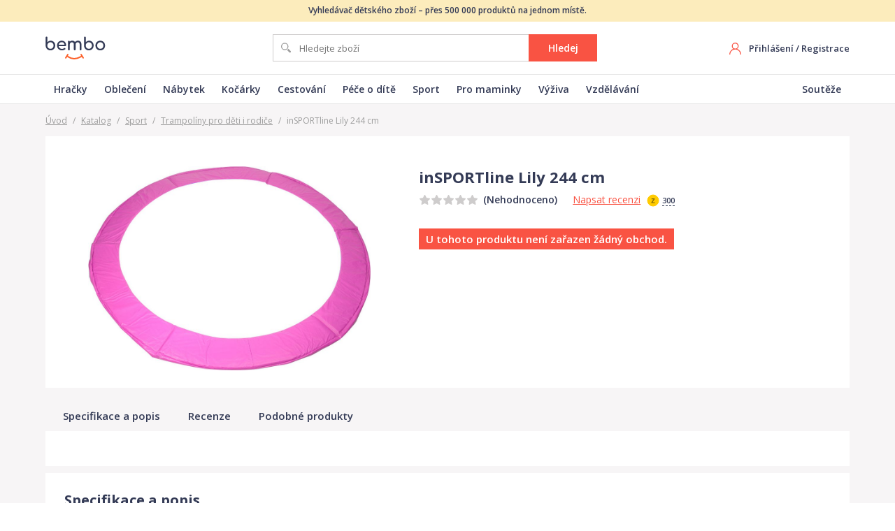

--- FILE ---
content_type: text/html; charset=utf-8
request_url: https://www.bembo.cz/katalog/p-insportline-lily-244-cm-2405543/
body_size: 16174
content:
<!DOCTYPE html>
<html lang="cs">
  <head>
    <!-- Google Tag Manager -->
    <script>(function(w,d,s,l,i){w[l]=w[l]||[];w[l].push({'gtm.start':
    new Date().getTime(),event:'gtm.js'});var f=d.getElementsByTagName(s)[0],
    j=d.createElement(s),dl=l!='dataLayer'?'&l='+l:'';j.async=true;j.src=
    'https://www.googletagmanager.com/gtm.js?id='+i+dl;f.parentNode.insertBefore(j,f);
    })(window,document,'script','dataLayer','GTM-KJLBT2M');</script>
    <!-- End Google Tag Manager -->

    <meta charset="utf-8">
    <meta name="viewport" content="width=device-width">

    <link rel="apple-touch-icon" sizes="180x180" href="/static/favicons/apple-touch-icon.png">
    <link rel="icon" type="image/png" sizes="32x32" href="/static/favicons/favicon-32x32.png">
    <link rel="icon" type="image/png" sizes="16x16" href="/static/favicons/favicon-16x16.png">
    <link rel="manifest" href="/static/favicons/site.webmanifest">
    <link rel="mask-icon" href="/static/favicons/safari-pinned-tab.svg" color="#f95343">
    <link rel="shortcut icon" href="/static/favicons/favicon.ico">
    <meta name="msapplication-TileColor" content="#00aba9">
    <meta name="msapplication-config" content="/static/favicons/browserconfig.xml">
    <meta name="theme-color" content="#ffffff">

    <meta name="seznam-wmt" content="2B6ZpnD0SWQXgj2GCv7aTXeqoHLg4gt6" />
        
    <title data-react-helmet="true">inSPORTline Lily 244 cm | Bembo.cz</title>
    <link data-react-helmet="true" rel="canonical" href="https://www.bembo.cz/katalog/p-insportline-lily-244-cm-2405543/"/>
    <link data-chunk="main" rel="stylesheet" href="/static/css/main.5bd8786deeb705ccd014.css">
<link data-chunk="Catalog" rel="stylesheet" href="/static/css/Catalog.39a157f833384d00ff96.css">

    
  </head>
  <body>
    <noscript>
      <div class="no-script">POZOR! Tato stránka pro správné fungování vyžaduje zapnutý javascript v prohlížeči.</div>
    </noscript>
    <div id="root"><div class="page-container"><div class="web-header web-header--simple"><div class="web-header__info-text"><div class="container">Vyhledávač dětského zboží – přes 500 000 produktů na jednom místě.</div></div><div class="container web-header__box"><a class="web-header__logo" href="/"><img src="/static/images/9f5aa75683b3a20e149ec9007cba4a40.svg" alt="logo Bembo"/></a><div class="c-search"><form class="c-search__form"><input type="text" placeholder="Hledejte zboží" class="c-search__input" value=""/><button type="submit" class="btn">Hledej</button></form></div><div class="web-header__right"><div class="web-header-user"><div class="web-header-user__no-logged"><div class="hide-mobile"><a href="/">Přihlášení</a> / <a href="/">Registrace</a></div><a class="web-header-user__mobile-icon" href="/">Registrovat se</a></div></div></div></div><div class="web-header-menu"><nav class="container web-header-menu__box"><ul class="web-header-menu__items"><li class="web-header-menu__item"><a class="web-header__logo" href="/katalog/hracky-hry/">Hračky</a></li><li class="web-header-menu__item"><a class="web-header__logo" href="/katalog/obleceni-a-obuv/">Oblečení</a></li><li class="web-header-menu__item"><a class="web-header__logo" href="/katalog/detsky-pokoj-nabytek/">Nábytek</a></li><li class="web-header-menu__item"><a class="web-header__logo" href="/katalog/kocarky/">Kočárky</a></li><li class="web-header-menu__item"><a class="web-header__logo" href="/katalog/cestovani/">Cestování</a></li><li class="web-header-menu__item"><a class="web-header__logo" href="/katalog/pece-o-dite/">Péče o dítě</a></li><li class="web-header-menu__item"><a class="web-header__logo" href="/katalog/sport/">Sport</a></li><li class="web-header-menu__item"><a class="web-header__logo" href="/katalog/pro-maminky/">Pro maminky</a></li><li class="web-header-menu__item"><a class="web-header__logo" href="/katalog/zdravi-a-vyziva/">Výživa</a></li><li class="web-header-menu__item"><a class="web-header__logo" href="/katalog/skola-a-vzdelani/">Vzdělávání</a></li></ul><ul class="web-header-menu__items"><li class="web-header-menu__item"><a class="web-header__logo" href="/souteze/">Soutěže</a></li></ul></nav></div></div><div class="product-detail page-content-bg-gray"><div class="container"><div class="breadcrumb"><a href="/">Úvod</a><span class="sep">/</span><a href="/katalog/">Katalog</a><span class="sep">/</span><a href="/katalog/sport/">Sport</a><span class="sep">/</span><a href="/katalog/trampoliny-prislusenstvi/">Trampolíny pro děti i rodiče</a><span class="sep">/</span><span>inSPORTline Lily 244 cm</span></div><div class="breadcrumb-mobile"><a href="/katalog/trampoliny-prislusenstvi/">Trampolíny pro děti i rodiče</a></div><div class="product-detail-main"><div class="product-detail-images"><div class="product-detail-images__main"><img src="/data/images/katalog/produkty/2405543/0-full.jpg" alt="inSPORTline Lily 244 cm - obrázek 1"/></div></div><div class="product-detail-main__info"><h1 class="product-detail-main__title"><span>inSPORTline Lily 244 cm</span></h1><div class="product-detail-main__line-rating"><div class="c-rating c-rating--s-1"><div class="c-rating__stars"><div class="c-rating__active-stars" style="width:0%"></div></div><span class="c-rating__text">(Nehodnoceno)</span></div><div class="product-detail-main__write-review"><a href="#recenze">Napsat recenzi</a><div class="product-detail-main__review-coins"><div class="tooltip-container"><img src="/static/images/74e4ca0e2c109014af85b988ac7cb053.svg" alt="zlaťák" class="icon-coin"/><span class="product-detail-main__review-coins-value">300</span><div class="tooltip tooltip--normal" style="width:215px;margin-left:-107.5px;visibility:hidden"><div class="tooltip__box"><div class="tooltip__content"><div class="tooltip__title">Zlaťáky za recenzi</div><p>Za napsání recenze<br/>získáte<!-- --> <span class="coins-iconed"><img src="/static/images/74e4ca0e2c109014af85b988ac7cb053.svg" alt="zlaťák" class="coins-iconed__icon"/>300 Zlaťáků</span>,<br/>které můžete využít v soutěžích<br/>o hodnotné ceny.</p></div><span class="tooltip__arrow" style="left:calc(50% + 0px)"></span></div></div></div></div></div></div><ul class="product-detail-main__anchors"></ul><div class="product-detail-main__line-price"><div class="product-detail-main__price"><div class="product-detail-main__no-shop">U tohoto produktu není zařazen žádný obchod.</div></div></div></div></div><div class="product-detail-menu"><div class="product-detail-menu__box"><div class="page-container page-content-bg-gray"><div class="container"><ul class="product-detail-menu__items"><li class="product-detail-menu__item"><a href="#popis"><span class="product-detail-menu__item-text">Specifikace a popis</span></a></li><li class="product-detail-menu__item"><a href="#recenze"><span class="product-detail-menu__item-text">Recenze</span></a></li><li class="product-detail-menu__item"><a href="#podobne-produkty"><span class="product-detail-menu__item-text">Podobné produkty</span></a></li></ul></div></div></div></div><div class="product-detail-eshops"><div class="product-detail__section-title-mobile">Porovnání cen </div><div class="product-detail__box"></div></div><div class="product-detail-specification product-detail__box"><div><h2 class="product-detail__box-title">Specifikace a popis</h2><div class="product-detail-specification__text default-content product-detail-specification__text--closed">Kryt pružin na trampolínu inSPORTline Lily 244 cm chrání především děti před zraněním. Je vhodným doplňkem v případech, kdy dojde k násilnému poškození či protržení Vašeho původního krytu pružin. Výhodou je jednoduché a rychlé upevnění.Technický popis:<br><br>snadná a rychlá montáž<br>tento stejný ochranný lem je i součástí trampolín řady Lily<br>vrchní materiál: PVC (růžová barva), 0,35 mm<br>spodní materiál: PE (černá barva), 100 g/m3<br>rozměry: 244 cm<br>šířka: 33 cm<br>tloušťka pěnového materiálu: 20 mm na vnější straně, 10 mm na vnitřní straně</div></div><div class="product-detail-specification__params"></div></div><div class="product-detail__box"><div class="product-detail-reviews"><h2 class="product-detail__box-title">Recenze a hodnocení</h2><div class="product-no-reviews product-no-reviews--not-logged"><div class="product-no-reviews__image"><img src="/static/images/84fa0fa949fb78b8a158cb3149ba72ed.svg" alt=""/></div><div class="product-no-reviews__content"><div class="product-no-reviews__title">inSPORTline Lily 244 cm<!-- --> <!-- -->čeká na první recenzi</div><div class="product-no-reviews__desc">Napište recenzi a jako odměnu dostanete<!-- --> <div class="tooltip-container"><img src="/static/images/74e4ca0e2c109014af85b988ac7cb053.svg" alt="zlaťák" class="icon-coin"/><span class="product-detail-main__review-coins-value">300 Zlaťáků</span><div class="tooltip tooltip--normal" style="width:215px;margin-left:-107.5px;visibility:hidden"><div class="tooltip__box"><div class="tooltip__content"><div class="tooltip__title">Zlaťáky za recenzi</div><p>Za napsání recenze<br/>získáte<!-- --> <span class="coins-iconed"><img src="/static/images/74e4ca0e2c109014af85b988ac7cb053.svg" alt="zlaťák" class="coins-iconed__icon"/>300 Zlaťáků</span>,<br/>které můžete využít v soutěžích<br/>o hodnotné ceny.</p></div><span class="tooltip__arrow" style="left:calc(50% + 0px)"></span></div></div></div><br/>Za přínosnou recenzi pro ostatní získáte další výhody.</div><div class="product-no-reviews__registration"><a class="btn c-lp-reg-cta__btn btn--red btn--w180" href="/"><img src="/static/images/e0af0342f52db0332b7a39d9e19ce274.svg" alt="ikona - Registrovat se" class="btn__icon"/><span class="btn__text">Registrovat se</span></a><div class="product-no-reviews__login">Máte u nás již účet?<!-- --> <a href="/">Přihlaste se</a></div></div></div></div></div></div><div class="product-detail-related product-detail__box"><div><h2 class="product-detail__box-title">Podobné produkty</h2><div class="product-detail-related__items"><div class="product-card"><div class="product-card__box"><div class="product-card__top"><div class="product-card__tags"></div><div class="product-card__image"><a href="/exit/p-12756432" target="_blank" rel="noopener noreferrer nofollow"><img data-src="/data/images/katalog/produkty/v2/12756432/26501127-full.jpg" alt="Master Schůdky k trampolíně - kovové 100 cm"/></a></div></div><div class="product-card__bottom"><div class="product-card__main"><div class="product-card__price-line"><span class="product-card__price"><b>499<!-- --> Kč</b></span></div><div class="product-card__title">Master Schůdky k trampolíně - kovové 100 cm</div></div><div class="product-card__detail"><div class="product-card__rating"><div class="c-rating c-rating--s-1"><div class="c-rating__stars"><div class="c-rating__active-stars" style="width:0%"></div></div></div></div><a href="/exit/p-12756432" class="btn btn-to-shop btn--red btn--block" target="_blank"><span class="btn__text">Do obchodu</span></a><a class="btn btn--gray btn--block" href="/katalog/p-master-schudky-k-trampoline-kovove-100-cm-3980532/">Detail produktu</a></div></div></div></div><div class="product-card"><div class="product-card__box"><div class="product-card__top"><div class="product-card__tags"></div><div class="product-card__image"><a href="/exit/p-882296" target="_blank" rel="noopener noreferrer nofollow"><img data-src="/data/images/katalog/produkty/2534079/0-full.jpg" alt="inSPORTline Ochranná plachta na trampolínu 457cm"/></a></div></div><div class="product-card__bottom"><div class="product-card__main"><div class="product-card__price-line"><span class="product-card__price"><b>1890<!-- --> Kč</b></span></div><div class="product-card__title">inSPORTline Ochranná plachta na trampolínu 457cm</div></div><div class="product-card__detail"><div class="product-card__rating"><div class="c-rating c-rating--s-1"><div class="c-rating__stars"><div class="c-rating__active-stars" style="width:0%"></div></div></div></div><a href="/exit/p-882296" class="btn btn-to-shop btn--red btn--block" target="_blank"><span class="btn__text">Do obchodu</span></a><a class="btn btn--gray btn--block" href="/katalog/p-insportline-ochranna-plachta-na-trampolinu-457cm-2534079/">Detail produktu</a></div></div></div></div><div class="product-card"><div class="product-card__box"><div class="product-card__top"><div class="product-card__tags"></div><div class="product-card__image"><a href="/exit/p-13002159" target="_blank" rel="noopener noreferrer nofollow"><img data-src="/data/images/katalog/produkty/v2/13002159/26748676-full.jpg" alt="Aga Krycí plachta 366 cm"/></a></div></div><div class="product-card__bottom"><div class="product-card__main"><div class="product-card__price-line"><span class="product-card__price"><b>469<!-- --> Kč</b></span></div><div class="product-card__title">Aga Krycí plachta 366 cm</div></div><div class="product-card__detail"><div class="product-card__rating"><div class="c-rating c-rating--s-1"><div class="c-rating__stars"><div class="c-rating__active-stars" style="width:0%"></div></div></div></div><a href="/exit/p-13002159" class="btn btn-to-shop btn--red btn--block" target="_blank"><span class="btn__text">Do obchodu</span></a><a class="btn btn--gray btn--block" href="/katalog/p-aga-kryci-plachta-366-cm-3984235/">Detail produktu</a></div></div></div></div><div class="product-card"><div class="product-card__box"><div class="product-card__top"><div class="product-card__tags"><span class="product-card__tag product-card__tag--orange">Doprava zdarma</span></div><div class="product-card__image"><a href="/exit/p-364285" target="_blank" rel="noopener noreferrer nofollow"><img data-src="/data/images/katalog/produkty/v2/364285/8393138-full.jpg" alt="PROFI BERG InGround Elite GREEN 380 cm"/></a></div></div><div class="product-card__bottom"><div class="product-card__main"><div class="product-card__price-line"><span class="product-card__price"><b>32360<!-- --> Kč</b></span></div><div class="product-card__title">PROFI BERG InGround Elite GREEN 380 cm</div></div><div class="product-card__detail"><div class="product-card__rating"><div class="c-rating c-rating--s-1"><div class="c-rating__stars"><div class="c-rating__active-stars" style="width:0%"></div></div></div></div><a href="/exit/p-364285" class="btn btn-to-shop btn--red btn--block" target="_blank"><span class="btn__text">Do obchodu</span></a><a class="btn btn--gray btn--block" href="/katalog/p-profi-berg-inground-elite-green-380-cm-3411980/">Detail produktu</a></div></div></div></div><div class="product-card"><div class="product-card__box"><div class="product-card__top"><div class="product-card__tags"></div><div class="product-card__image"><a href="/exit/p-4253783" target="_blank" rel="noopener noreferrer nofollow"><img data-src="/data/images/katalog/produkty/v2/4253783/25602364-full.jpg" alt="Ochranná plachta MASTER na trampolíny 244 cm"/></a></div></div><div class="product-card__bottom"><div class="product-card__main"><div class="product-card__price-line"><span class="product-card__price"><b>329<!-- --> Kč</b></span></div><div class="product-card__title">Ochranná plachta MASTER na trampolíny 244 cm</div></div><div class="product-card__detail"><div class="product-card__rating"><div class="c-rating c-rating--s-1"><div class="c-rating__stars"><div class="c-rating__active-stars" style="width:0%"></div></div></div></div><a href="/exit/p-4253783" class="btn btn-to-shop btn--red btn--block" target="_blank"><span class="btn__text">Do obchodu</span></a><a class="btn btn--gray btn--block" href="/katalog/p-ochranna-plachta-master-na-trampoliny-244-cm-3952246/">Detail produktu</a></div></div></div></div><div class="product-card"><div class="product-card__box"><div class="product-card__top"><div class="product-card__tags"><span class="product-card__tag product-card__tag--orange">Doprava zdarma</span></div><div class="product-card__image"><a href="/exit/p-364575" target="_blank" rel="noopener noreferrer nofollow"><img data-src="/data/images/katalog/produkty/v2/364575/992473-full.jpg" alt="BERG InGround Grand Champion GREEN 470 cm"/></a></div></div><div class="product-card__bottom"><div class="product-card__main"><div class="product-card__price-line"><span class="product-card__price"><b>26495<!-- --> Kč</b></span></div><div class="product-card__title">BERG InGround Grand Champion GREEN 470 cm</div></div><div class="product-card__detail"><div class="product-card__rating"><div class="c-rating c-rating--s-1"><div class="c-rating__stars"><div class="c-rating__active-stars" style="width:0%"></div></div></div></div><a href="/exit/p-364575" class="btn btn-to-shop btn--red btn--block" target="_blank"><span class="btn__text">Do obchodu</span></a><a class="btn btn--gray btn--block" href="/katalog/p-berg-inground-grand-champion-green-470-cm-3412029/">Detail produktu</a></div></div></div></div><div class="product-card"><div class="product-card__box"><div class="product-card__top"><div class="product-card__tags"></div><div class="product-card__image"><a href="/exit/p-4138791" target="_blank" rel="noopener noreferrer nofollow"><img data-src="/data/images/katalog/produkty/v2/4138791/8449361-full.jpg" alt="Přízemní trampolína Exit Silhouette Ground 183 cm s ochrannou sítí"/></a></div></div><div class="product-card__bottom"><div class="product-card__main"><div class="product-card__price-line"><span class="product-card__price"><b>5190<!-- --> Kč</b></span></div><div class="product-card__title">Přízemní trampolína Exit Silhouette Ground 183 cm s ochrannou sítí</div></div><div class="product-card__detail"><div class="product-card__rating"><div class="c-rating c-rating--s-1"><div class="c-rating__stars"><div class="c-rating__active-stars" style="width:0%"></div></div></div></div><a href="/exit/p-4138791" class="btn btn-to-shop btn--red btn--block" target="_blank"><span class="btn__text">Do obchodu</span></a><a class="btn btn--gray btn--block" href="/katalog/p-prizemni-trampolina-exit-silhouette-ground-183-cm-s-ochrannou-siti-3331851/">Detail produktu</a></div></div></div></div><div class="product-card"><div class="product-card__box"><div class="product-card__top"><div class="product-card__tags"></div><div class="product-card__image"><a href="/exit/p-12294955" target="_blank" rel="noopener noreferrer nofollow"><img data-src="/data/images/katalog/produkty/v2/12294955/25591433-full.jpg" alt="MARTIMEX Tyč kovová pro trampolínu 366 a 427 cm (100 cm)"/></a></div></div><div class="product-card__bottom"><div class="product-card__main"><div class="product-card__price-line"><span class="product-card__price"><b>119<!-- --> Kč</b></span></div><div class="product-card__title">MARTIMEX Tyč kovová pro trampolínu 366 a 427 cm (100 cm)</div></div><div class="product-card__detail"><div class="product-card__rating"><div class="c-rating c-rating--s-1"><div class="c-rating__stars"><div class="c-rating__active-stars" style="width:0%"></div></div></div></div><a href="/exit/p-12294955" class="btn btn-to-shop btn--red btn--block" target="_blank"><span class="btn__text">Do obchodu</span></a><a class="btn btn--gray btn--block" href="/katalog/p-martimex-tyc-kovova-pro-trampolinu-366-a-427-cm-100-cm-3952104/">Detail produktu</a></div></div></div></div><div class="product-card"><div class="product-card__box"><div class="product-card__top"><div class="product-card__tags"><span class="product-card__tag product-card__tag--orange">Doprava zdarma</span></div><div class="product-card__image"><a href="/exit/p-12017431" target="_blank" rel="noopener noreferrer nofollow"><img data-src="/data/images/katalog/produkty/v2/12017431/25326676-full.jpg" alt="TOMIDO Zahradní trampolína 250 cm (8FT) s žebříkem"/></a></div></div><div class="product-card__bottom"><div class="product-card__main"><div class="product-card__price-line"><span class="product-card__price"><b>3979<!-- --> Kč</b></span></div><div class="product-card__title">TOMIDO Zahradní trampolína 250 cm (8FT) s žebříkem</div></div><div class="product-card__detail"><div class="product-card__rating"><div class="c-rating c-rating--s-1"><div class="c-rating__stars"><div class="c-rating__active-stars" style="width:0%"></div></div></div></div><a href="/exit/p-12017431" class="btn btn-to-shop btn--red btn--block" target="_blank"><span class="btn__text">Do obchodu</span></a><a class="btn btn--gray btn--block" href="/katalog/p-tomido-zahradni-trampolina-250-cm-8ft-s-zebrikem-3939522/">Detail produktu</a></div></div></div></div><div class="product-card"><div class="product-card__box"><div class="product-card__top"><div class="product-card__tags"></div><div class="product-card__image"><a href="/exit/p-3802906" target="_blank" rel="noopener noreferrer nofollow"><img data-src="/data/images/katalog/produkty/v2/3802906/7664295-full.jpg" alt="Skákací - odrazová plocha na trampolínu SUPER LUX SEDCO 366 cm - 72 ok"/></a></div></div><div class="product-card__bottom"><div class="product-card__main"><div class="product-card__price-line"><span class="product-card__price"><b>1073<!-- --> Kč</b></span></div><div class="product-card__title">Skákací - odrazová plocha na trampolínu SUPER LUX SEDCO 366 cm - 72 ok</div></div><div class="product-card__detail"><div class="product-card__rating"><div class="c-rating c-rating--s-1"><div class="c-rating__stars"><div class="c-rating__active-stars" style="width:0%"></div></div></div></div><a href="/exit/p-3802906" class="btn btn-to-shop btn--red btn--block" target="_blank"><span class="btn__text">Do obchodu</span></a><a class="btn btn--gray btn--block" href="/katalog/p-skakaci-odrazova-plocha-na-trampolinu-super-lux-sedco-366-cm-72-ok-3933040/">Detail produktu</a></div></div></div></div><div class="product-card"><div class="product-card__box"><div class="product-card__top"><div class="product-card__tags"><span class="product-card__tag product-card__tag--orange">Doprava zdarma</span></div><div class="product-card__image"><a href="/exit/p-364460" target="_blank" rel="noopener noreferrer nofollow"><img data-src="/data/images/katalog/produkty/v2/364460/991926-full.jpg" alt="BERG InGround Grand Champion GREY 350 cm + síť DELUXE"/></a></div></div><div class="product-card__bottom"><div class="product-card__main"><div class="product-card__price-line"><span class="product-card__price"><b>36185<!-- --> Kč</b></span></div><div class="product-card__title">BERG InGround Grand Champion GREY 350 cm + síť DELUXE</div></div><div class="product-card__detail"><div class="product-card__rating"><div class="c-rating c-rating--s-1"><div class="c-rating__stars"><div class="c-rating__active-stars" style="width:0%"></div></div></div></div><a href="/exit/p-364460" class="btn btn-to-shop btn--red btn--block" target="_blank"><span class="btn__text">Do obchodu</span></a><a class="btn btn--gray btn--block" href="/katalog/p-berg-inground-grand-champion-grey-350-cm--sit-deluxe-3412005/">Detail produktu</a></div></div></div></div><div class="product-card"><div class="product-card__box"><div class="product-card__top"><div class="product-card__tags"><span class="product-card__tag product-card__tag--orange">Doprava zdarma</span></div><div class="product-card__image"><a href="/exit/p-6832397" target="_blank" rel="noopener noreferrer nofollow"><img data-src="/data/images/katalog/produkty/v2/6832397/15570017-full.jpg" alt="Tomido Zahradní trampolína 305 cm (10FT)"/></a></div></div><div class="product-card__bottom"><div class="product-card__main"><div class="product-card__price-line"><span class="product-card__price"><b>5990<!-- --> Kč</b></span></div><div class="product-card__title">Tomido Zahradní trampolína 305 cm (10FT)</div></div><div class="product-card__detail"><div class="product-card__rating"><div class="c-rating c-rating--s-1"><div class="c-rating__stars"><div class="c-rating__active-stars" style="width:0%"></div></div></div></div><a href="/exit/p-6832397" class="btn btn-to-shop btn--red btn--block" target="_blank"><span class="btn__text">Do obchodu</span></a><a class="btn btn--gray btn--block" href="/katalog/p-tomido-zahradni-trampolina-305-cm-10ft-3939518/">Detail produktu</a></div></div></div></div><div class="product-card"><div class="product-card__box"><div class="product-card__top"><div class="product-card__tags"></div><div class="product-card__image"><a href="/exit/p-579077" target="_blank" rel="noopener noreferrer nofollow"><img data-src="/data/images/katalog/produkty/v2/579077/25602590-full.jpg" alt="Odrazová plocha k trampolíně SPARTAN 244 cm"/></a></div></div><div class="product-card__bottom"><div class="product-card__main"><div class="product-card__price-line"><span class="product-card__price"><b>869<!-- --> Kč</b></span></div><div class="product-card__title">Odrazová plocha k trampolíně SPARTAN 244 cm</div></div><div class="product-card__detail"><div class="product-card__rating"><div class="c-rating c-rating--s-1"><div class="c-rating__stars"><div class="c-rating__active-stars" style="width:0%"></div></div></div></div><a href="/exit/p-579077" class="btn btn-to-shop btn--red btn--block" target="_blank"><span class="btn__text">Do obchodu</span></a><a class="btn btn--gray btn--block" href="/katalog/p-odrazova-plocha-k-trampoline-spartan-244-cm-3952302/">Detail produktu</a></div></div></div></div><div class="product-card"><div class="product-card__box"><div class="product-card__top"><div class="product-card__tags"></div><div class="product-card__image"><a href="/exit/p-12047279" target="_blank" rel="noopener noreferrer nofollow"><img data-src="/data/images/katalog/produkty/v2/12047279/25484446-full.jpg" alt="inSPORTline Pružina na trampolínu inSPORTline Flea 183 cm"/></a></div></div><div class="product-card__bottom"><div class="product-card__main"><div class="product-card__price-line"><span class="product-card__price"><b>29<!-- --> Kč</b></span></div><div class="product-card__title">inSPORTline Pružina na trampolínu inSPORTline Flea 183 cm</div></div><div class="product-card__detail"><div class="product-card__rating"><div class="c-rating c-rating--s-1"><div class="c-rating__stars"><div class="c-rating__active-stars" style="width:0%"></div></div></div></div><a href="/exit/p-12047279" class="btn btn-to-shop btn--red btn--block" target="_blank"><span class="btn__text">Do obchodu</span></a><a class="btn btn--gray btn--block" href="/katalog/p-insportline-pruzina-na-trampolinu-insportline-flea-183-cm-3949056/">Detail produktu</a></div></div></div></div><div class="product-card"><div class="product-card__box"><div class="product-card__top"><div class="product-card__tags"></div><div class="product-card__image"><a href="/exit/p-4138784" target="_blank" rel="noopener noreferrer nofollow"><img data-src="/data/images/katalog/produkty/v2/4138784/8449347-full.jpg" alt="Trampolína Exit Silhouette 244 cm"/></a></div></div><div class="product-card__bottom"><div class="product-card__main"><div class="product-card__price-line"><span class="product-card__price"><b>6290<!-- --> Kč</b></span></div><div class="product-card__title">Trampolína Exit Silhouette 244 cm</div></div><div class="product-card__detail"><div class="product-card__rating"><div class="c-rating c-rating--s-1"><div class="c-rating__stars"><div class="c-rating__active-stars" style="width:0%"></div></div></div></div><a href="/exit/p-4138784" class="btn btn-to-shop btn--red btn--block" target="_blank"><span class="btn__text">Do obchodu</span></a><a class="btn btn--gray btn--block" href="/katalog/p-trampolina-exit-silhouette-244-cm-3331844/">Detail produktu</a></div></div></div></div><div class="product-card"><div class="product-card__box"><div class="product-card__top"><div class="product-card__tags"></div><div class="product-card__image"><a href="/katalog/p-trampolina-exit-tiggy-junior-140-cm-s-madlem-cernoseda-3331927/"><img data-src="/data/images/katalog/produkty/v2/4138913/8449605-full.jpg" alt="Trampolína Exit Tiggy Junior 140 cm s madlem Černošedá"/></a></div></div><div class="product-card__bottom"><div class="product-card__main"><div class="product-card__price-line"><span class="product-card__price">od <b>2390<!-- --> Kč</b></span><span class="product-card__eshops"> ve <a href="/katalog/p-trampolina-exit-tiggy-junior-140-cm-s-madlem-cernoseda-3331927/">2 obchodech</a></span></div><div class="product-card__title">Trampolína Exit Tiggy Junior 140 cm s madlem Černošedá</div></div><div class="product-card__detail"><div class="product-card__rating"><div class="c-rating c-rating--s-1"><div class="c-rating__stars"><div class="c-rating__active-stars" style="width:0%"></div></div></div></div><a class="btn btn--block" href="/katalog/p-trampolina-exit-tiggy-junior-140-cm-s-madlem-cernoseda-3331927/">Porovnat ceny</a></div></div></div></div><div class="product-card"><div class="product-card__box"><div class="product-card__top"><div class="product-card__tags"><span class="product-card__tag product-card__tag--orange">Doprava zdarma</span></div><div class="product-card__image"><a href="/exit/p-12047588" target="_blank" rel="noopener noreferrer nofollow"><img data-src="/data/images/katalog/produkty/v2/12047588/25488409-full.jpg" alt="inSPORTline QuadJump PRO 183*274 cm"/></a></div></div><div class="product-card__bottom"><div class="product-card__main"><div class="product-card__price-line"><span class="product-card__price"><b>9990<!-- --> Kč</b></span></div><div class="product-card__title">inSPORTline QuadJump PRO 183*274 cm</div></div><div class="product-card__detail"><div class="product-card__rating"><div class="c-rating c-rating--s-1"><div class="c-rating__stars"><div class="c-rating__active-stars" style="width:0%"></div></div></div></div><a href="/exit/p-12047588" class="btn btn-to-shop btn--red btn--block" target="_blank"><span class="btn__text">Do obchodu</span></a><a class="btn btn--gray btn--block" href="/katalog/p-insportline-quadjump-pro-183274-cm-3949178/">Detail produktu</a></div></div></div></div><div class="product-card"><div class="product-card__box"><div class="product-card__top"><div class="product-card__tags"></div><div class="product-card__image"><a href="/exit/p-882111" target="_blank" rel="noopener noreferrer nofollow"><img data-src="/data/images/katalog/produkty/v2/882111/653442-full.jpg" alt="inSPORTline Kryt pružin 244 cm - modrá"/></a></div></div><div class="product-card__bottom"><div class="product-card__main"><div class="product-card__price-line"><span class="product-card__price"><b>1290<!-- --> Kč</b></span></div><div class="product-card__title">inSPORTline Kryt pružin 244 cm - modrá</div></div><div class="product-card__detail"><div class="product-card__rating"><div class="c-rating c-rating--s-1"><div class="c-rating__stars"><div class="c-rating__active-stars" style="width:0%"></div></div></div></div><a href="/exit/p-882111" class="btn btn-to-shop btn--red btn--block" target="_blank"><span class="btn__text">Do obchodu</span></a><a class="btn btn--gray btn--block" href="/katalog/p-insportline-kryt-pruzin-244-cm-modra-2534233/">Detail produktu</a></div></div></div></div><div class="product-card"><div class="product-card__box"><div class="product-card__top"><div class="product-card__tags"></div><div class="product-card__image"><a href="/exit/p-12555363" target="_blank" rel="noopener noreferrer nofollow"><img data-src="/data/images/katalog/produkty/v2/12555363/26298752-full.jpg" alt="nabbi Trampolína Skyper 305 cm - černá/šedá"/></a></div></div><div class="product-card__bottom"><div class="product-card__main"><div class="product-card__price-line"><span class="product-card__price"><b>4741<!-- --> Kč</b></span></div><div class="product-card__title">nabbi Trampolína Skyper 305 cm - černá/šedá</div></div><div class="product-card__detail"><div class="product-card__rating"><div class="c-rating c-rating--s-1"><div class="c-rating__stars"><div class="c-rating__active-stars" style="width:0%"></div></div></div></div><a href="/exit/p-12555363" class="btn btn-to-shop btn--red btn--block" target="_blank"><span class="btn__text">Do obchodu</span></a><a class="btn btn--gray btn--block" href="/katalog/p-nabbi-trampolina-skyper-305-cm-cernaseda-3976565/">Detail produktu</a></div></div></div></div><div class="product-card"><div class="product-card__box"><div class="product-card__top"><div class="product-card__tags"></div><div class="product-card__image"><a href="/exit/p-882159" target="_blank" rel="noopener noreferrer nofollow"><img data-src="/data/images/katalog/produkty/2406164/0-full.jpg" alt="inSPORTline Pružina na trampolínu 122 a 144 cm - délka 8,8 cm"/></a></div></div><div class="product-card__bottom"><div class="product-card__main"><div class="product-card__price-line"><span class="product-card__price"><b>25<!-- --> Kč</b></span></div><div class="product-card__title">inSPORTline Pružina na trampolínu 122 a 144 cm - délka 8,8 cm</div></div><div class="product-card__detail"><div class="product-card__rating"><div class="c-rating c-rating--s-1"><div class="c-rating__stars"><div class="c-rating__active-stars" style="width:0%"></div></div></div></div><a href="/exit/p-882159" class="btn btn-to-shop btn--red btn--block" target="_blank"><span class="btn__text">Do obchodu</span></a><a class="btn btn--gray btn--block" href="/katalog/p-insportline-pruzina-na-trampolinu-122-a-144-cm-delka-88-cm-2406164/">Detail produktu</a></div></div></div></div><div class="product-card"><div class="product-card__box"><div class="product-card__top"><div class="product-card__tags"></div><div class="product-card__image"><a href="/exit/p-126533" target="_blank" rel="noopener noreferrer nofollow"><img data-src="/data/images/katalog/produkty/2739045/0-full.jpg" alt="Kryt pružin na trampolínu 250 cm (8 ft) - Modrý"/></a></div></div><div class="product-card__bottom"><div class="product-card__main"><div class="product-card__price-line"><span class="product-card__price"><b>1090<!-- --> Kč</b></span></div><div class="product-card__title">Kryt pružin na trampolínu 250 cm (8 ft) - Modrý</div></div><div class="product-card__detail"><div class="product-card__rating"><div class="c-rating c-rating--s-1"><div class="c-rating__stars"><div class="c-rating__active-stars" style="width:0%"></div></div></div></div><a href="/exit/p-126533" class="btn btn-to-shop btn--red btn--block" target="_blank"><span class="btn__text">Do obchodu</span></a><a class="btn btn--gray btn--block" href="/katalog/p-kryt-pruzin-na-trampolinu-250-cm-8-ft-modry-2739045/">Detail produktu</a></div></div></div></div><div class="product-card"><div class="product-card__box"><div class="product-card__top"><div class="product-card__tags"></div><div class="product-card__image"><a href="/exit/p-12756453" target="_blank" rel="noopener noreferrer nofollow"><img data-src="/data/images/katalog/produkty/v2/12756453/26501149-full.jpg" alt="Aga Odrazová plocha k trampolíně 150 cm (36 ok)"/></a></div></div><div class="product-card__bottom"><div class="product-card__main"><div class="product-card__price-line"><span class="product-card__price"><b>485<!-- --> Kč</b></span></div><div class="product-card__title">Aga Odrazová plocha k trampolíně 150 cm (36 ok)</div></div><div class="product-card__detail"><div class="product-card__rating"><div class="c-rating c-rating--s-1"><div class="c-rating__stars"><div class="c-rating__active-stars" style="width:0%"></div></div></div></div><a href="/exit/p-12756453" class="btn btn-to-shop btn--red btn--block" target="_blank"><span class="btn__text">Do obchodu</span></a><a class="btn btn--gray btn--block" href="/katalog/p-aga-odrazova-plocha-k-trampoline-150-cm-36-ok-3980535/">Detail produktu</a></div></div></div></div><div class="product-card"><div class="product-card__box"><div class="product-card__top"><div class="product-card__tags"></div><div class="product-card__image"><a href="/exit/p-882184" target="_blank" rel="noopener noreferrer nofollow"><img data-src="/data/images/katalog/produkty/2534182/0-full.jpg" alt="inSPORTline Skákací plocha 366 cm"/></a></div></div><div class="product-card__bottom"><div class="product-card__main"><div class="product-card__price-line"><span class="product-card__price"><b>2190<!-- --> Kč</b></span></div><div class="product-card__title">inSPORTline Skákací plocha 366 cm</div></div><div class="product-card__detail"><div class="product-card__rating"><div class="c-rating c-rating--s-1"><div class="c-rating__stars"><div class="c-rating__active-stars" style="width:0%"></div></div></div></div><a href="/exit/p-882184" class="btn btn-to-shop btn--red btn--block" target="_blank"><span class="btn__text">Do obchodu</span></a><a class="btn btn--gray btn--block" href="/katalog/p-insportline-skakaci-plocha-366-cm-2534182/">Detail produktu</a></div></div></div></div><div class="product-card"><div class="product-card__box"><div class="product-card__top"><div class="product-card__tags"><span class="product-card__tag product-card__tag--orange">Doprava zdarma</span></div><div class="product-card__image"><a href="/exit/p-364540" target="_blank" rel="noopener noreferrer nofollow"><img data-src="/data/images/katalog/produkty/v2/364540/8393153-full.jpg" alt="BERG InGround Champion GREY 330 cm + síť DELUXE"/></a></div></div><div class="product-card__bottom"><div class="product-card__main"><div class="product-card__price-line"><span class="product-card__price"><b>31595<!-- --> Kč</b></span></div><div class="product-card__title">BERG InGround Champion GREY 330 cm + síť DELUXE</div></div><div class="product-card__detail"><div class="product-card__rating"><div class="c-rating c-rating--s-1"><div class="c-rating__stars"><div class="c-rating__active-stars" style="width:0%"></div></div></div></div><a href="/exit/p-364540" class="btn btn-to-shop btn--red btn--block" target="_blank"><span class="btn__text">Do obchodu</span></a><a class="btn btn--gray btn--block" href="/katalog/p-berg-inground-champion-grey-330-cm--sit-deluxe-3412024/">Detail produktu</a></div></div></div></div><div class="product-card"><div class="product-card__box"><div class="product-card__top"><div class="product-card__tags"></div><div class="product-card__image"><a href="/exit/p-581438" target="_blank" rel="noopener noreferrer nofollow"><img data-src="/data/images/katalog/produkty/v2/581438/20134147-full.jpg" alt="Konstrukce bez výstupků pro trampolíny - 396 cm"/></a></div></div><div class="product-card__bottom"><div class="product-card__main"><div class="product-card__price-line"><span class="product-card__price"><b>490<!-- --> Kč</b></span></div><div class="product-card__title">Konstrukce bez výstupků pro trampolíny - 396 cm</div></div><div class="product-card__detail"><div class="product-card__rating"><div class="c-rating c-rating--s-1"><div class="c-rating__stars"><div class="c-rating__active-stars" style="width:0%"></div></div></div></div><a href="/exit/p-581438" class="btn btn-to-shop btn--red btn--block" target="_blank"><span class="btn__text">Do obchodu</span></a><a class="btn btn--gray btn--block" href="/katalog/p-konstrukce-bez-vystupku-pro-trampoliny-396-cm-3952451/">Detail produktu</a></div></div></div></div><div class="product-card"><div class="product-card__box"><div class="product-card__top"><div class="product-card__tags"></div><div class="product-card__image"><a href="/exit/p-12795835" target="_blank" rel="noopener noreferrer nofollow"><img data-src="/data/images/katalog/produkty/v2/12795835/26540829-full.jpg" alt="SEDCO Skládací trampolína SEDCO 122 cm"/></a></div></div><div class="product-card__bottom"><div class="product-card__main"><div class="product-card__price-line"><span class="product-card__price"><b>1343<!-- --> Kč</b></span></div><div class="product-card__title">SEDCO Skládací trampolína SEDCO 122 cm</div></div><div class="product-card__detail"><div class="product-card__rating"><div class="c-rating c-rating--s-1"><div class="c-rating__stars"><div class="c-rating__active-stars" style="width:0%"></div></div></div></div><a href="/exit/p-12795835" class="btn btn-to-shop btn--red btn--block" target="_blank"><span class="btn__text">Do obchodu</span></a><a class="btn btn--gray btn--block" href="/katalog/p-sedco-skladaci-trampolina-sedco-122-cm-3981479/">Detail produktu</a></div></div></div></div><div class="product-card"><div class="product-card__box"><div class="product-card__top"><div class="product-card__tags"></div><div class="product-card__image"><a href="/exit/p-126664" target="_blank" rel="noopener noreferrer nofollow"><img data-src="/data/images/katalog/produkty/2736664/0-full.jpg" alt="Ochranná síť na trampolínu 150 cm (5 ft) na 6 tyčí"/></a></div></div><div class="product-card__bottom"><div class="product-card__main"><div class="product-card__price-line"><span class="product-card__price"><b>899<!-- --> Kč</b></span></div><div class="product-card__title">Ochranná síť na trampolínu 150 cm (5 ft) na 6 tyčí</div></div><div class="product-card__detail"><div class="product-card__rating"><div class="c-rating c-rating--s-1"><div class="c-rating__stars"><div class="c-rating__active-stars" style="width:0%"></div></div></div></div><a href="/exit/p-126664" class="btn btn-to-shop btn--red btn--block" target="_blank"><span class="btn__text">Do obchodu</span></a><a class="btn btn--gray btn--block" href="/katalog/p-ochranna-sit-na-trampolinu-150-cm-5-ft-na-6-tyci-2736664/">Detail produktu</a></div></div></div></div><div class="product-card"><div class="product-card__box"><div class="product-card__top"><div class="product-card__tags"><span class="product-card__tag product-card__tag--orange">Doprava zdarma</span></div><div class="product-card__image"><a href="/exit/p-4138823" target="_blank" rel="noopener noreferrer nofollow"><img data-src="/data/images/katalog/produkty/v2/4138823/8449425-full.jpg" alt="Trampolína EXIT Elegant se sítí Economy 244 x 427 cm Šedá"/></a></div></div><div class="product-card__bottom"><div class="product-card__main"><div class="product-card__price-line"><span class="product-card__price"><b>18190<!-- --> Kč</b></span></div><div class="product-card__title">Trampolína EXIT Elegant se sítí Economy 244 x 427 cm Šedá</div></div><div class="product-card__detail"><div class="product-card__rating"><div class="c-rating c-rating--s-1"><div class="c-rating__stars"><div class="c-rating__active-stars" style="width:0%"></div></div></div></div><a href="/exit/p-4138823" class="btn btn-to-shop btn--red btn--block" target="_blank"><span class="btn__text">Do obchodu</span></a><a class="btn btn--gray btn--block" href="/katalog/p-trampolina-exit-elegant-se-siti-economy-244-x-427-cm-seda-3331865/">Detail produktu</a></div></div></div></div><div class="product-card"><div class="product-card__box"><div class="product-card__top"><div class="product-card__tags"></div><div class="product-card__image"><a href="/exit/p-879263" target="_blank" rel="noopener noreferrer nofollow"><img data-src="/data/images/katalog/produkty/v2/879263/596499-full.jpg" alt="inSPORTline Pružina na trampolínu 122 a 144 cm - délka 7,4 cm"/></a></div></div><div class="product-card__bottom"><div class="product-card__main"><div class="product-card__price-line"><span class="product-card__price"><b>25<!-- --> Kč</b></span></div><div class="product-card__title">inSPORTline Pružina na trampolínu 122 a 144 cm - délka 7,4 cm</div></div><div class="product-card__detail"><div class="product-card__rating"><div class="c-rating c-rating--s-1"><div class="c-rating__stars"><div class="c-rating__active-stars" style="width:0%"></div></div></div></div><a href="/exit/p-879263" class="btn btn-to-shop btn--red btn--block" target="_blank"><span class="btn__text">Do obchodu</span></a><a class="btn btn--gray btn--block" href="/katalog/p-insportline-pruzina-na-trampolinu-122-a-144-cm-delka-74-cm-2405459/">Detail produktu</a></div></div></div></div><div class="product-card"><div class="product-card__box"><div class="product-card__top"><div class="product-card__tags"></div><div class="product-card__image"><a href="/exit/p-4241480" target="_blank" rel="noopener noreferrer nofollow"><img data-src="/data/images/katalog/produkty/v2/4241480/9560545-full.jpg" alt="Trampolína Exit Silhouette obdélník 153 x 214 cm"/></a></div></div><div class="product-card__bottom"><div class="product-card__main"><div class="product-card__price-line"><span class="product-card__price"><b>6790<!-- --> Kč</b></span></div><div class="product-card__title">Trampolína Exit Silhouette obdélník 153 x 214 cm</div></div><div class="product-card__detail"><div class="product-card__rating"><div class="c-rating c-rating--s-1"><div class="c-rating__stars"><div class="c-rating__active-stars" style="width:0%"></div></div></div></div><a href="/exit/p-4241480" class="btn btn-to-shop btn--red btn--block" target="_blank"><span class="btn__text">Do obchodu</span></a><a class="btn btn--gray btn--block" href="/katalog/p-trampolina-exit-silhouette-obdelnik-153-x-214-cm-3345924/">Detail produktu</a></div></div></div></div><div class="product-card"><div class="product-card__box"><div class="product-card__top"><div class="product-card__tags"><span class="product-card__tag product-card__tag--orange">Doprava zdarma</span></div><div class="product-card__image"><a href="/exit/p-2565660" target="_blank" rel="noopener noreferrer nofollow"><img data-src="/data/images/katalog/produkty/v2/2565660/992659-full.jpg" alt="BERG InGround Grand Champion GREEN 520 cm + síť DELUXE"/></a></div></div><div class="product-card__bottom"><div class="product-card__main"><div class="product-card__price-line"><span class="product-card__price"><b>43070<!-- --> Kč</b></span></div><div class="product-card__title">BERG InGround Grand Champion GREEN 520 cm + síť DELUXE</div></div><div class="product-card__detail"><div class="product-card__rating"><div class="c-rating c-rating--s-1"><div class="c-rating__stars"><div class="c-rating__active-stars" style="width:0%"></div></div></div></div><a href="/exit/p-2565660" class="btn btn-to-shop btn--red btn--block" target="_blank"><span class="btn__text">Do obchodu</span></a><a class="btn btn--gray btn--block" href="/katalog/p-berg-inground-grand-champion-green-520-cm--sit-deluxe-3412032/">Detail produktu</a></div></div></div></div><div class="product-card"><div class="product-card__box"><div class="product-card__top"><div class="product-card__tags"><span class="product-card__tag product-card__tag--orange">Doprava zdarma</span></div><div class="product-card__image"><a href="/exit/p-364283" target="_blank" rel="noopener noreferrer nofollow"><img data-src="/data/images/katalog/produkty/v2/364283/990959-full.jpg" alt="BERG InGround Grand Champion GREEN 520 cm"/></a></div></div><div class="product-card__bottom"><div class="product-card__main"><div class="product-card__price-line"><span class="product-card__price"><b>29045<!-- --> Kč</b></span></div><div class="product-card__title">BERG InGround Grand Champion GREEN 520 cm</div></div><div class="product-card__detail"><div class="product-card__rating"><div class="c-rating c-rating--s-1"><div class="c-rating__stars"><div class="c-rating__active-stars" style="width:0%"></div></div></div></div><a href="/exit/p-364283" class="btn btn-to-shop btn--red btn--block" target="_blank"><span class="btn__text">Do obchodu</span></a><a class="btn btn--gray btn--block" href="/katalog/p-berg-inground-grand-champion-green-520-cm-3411978/">Detail produktu</a></div></div></div></div><div class="product-card"><div class="product-card__box"><div class="product-card__top"><div class="product-card__tags"></div><div class="product-card__image"><a href="/exit/p-13014721" target="_blank" rel="noopener noreferrer nofollow"><img data-src="/data/images/katalog/produkty/v2/13014721/26761363-full.jpg" alt="Malatec Kryt pružin na trampolínu 366 cm modrý"/></a></div></div><div class="product-card__bottom"><div class="product-card__main"><div class="product-card__price-line"><span class="product-card__price"><b>1299<!-- --> Kč</b></span></div><div class="product-card__title">Malatec Kryt pružin na trampolínu 366 cm modrý</div></div><div class="product-card__detail"><div class="product-card__rating"><div class="c-rating c-rating--s-1"><div class="c-rating__stars"><div class="c-rating__active-stars" style="width:0%"></div></div></div></div><a href="/exit/p-13014721" class="btn btn-to-shop btn--red btn--block" target="_blank"><span class="btn__text">Do obchodu</span></a><a class="btn btn--gray btn--block" href="/katalog/p-malatec-kryt-pruzin-na-trampolinu-366-cm-modry-3985282/">Detail produktu</a></div></div></div></div><div class="product-card"><div class="product-card__box"><div class="product-card__top"><div class="product-card__tags"></div><div class="product-card__image"><a href="/exit/p-3827005" target="_blank" rel="noopener noreferrer nofollow"><img data-src="/data/images/katalog/produkty/v2/3827005/7758661-full.jpg" alt="Kryt pružin na trampolínu 500 cm (16 ft) - světle zelený"/></a></div></div><div class="product-card__bottom"><div class="product-card__main"><div class="product-card__price-line"><span class="product-card__price"><b>1990<!-- --> Kč</b></span></div><div class="product-card__title">Kryt pružin na trampolínu 500 cm (16 ft) - světle zelený</div></div><div class="product-card__detail"><div class="product-card__rating"><div class="c-rating c-rating--s-1"><div class="c-rating__stars"><div class="c-rating__active-stars" style="width:0%"></div></div></div></div><a href="/exit/p-3827005" class="btn btn-to-shop btn--red btn--block" target="_blank"><span class="btn__text">Do obchodu</span></a><a class="btn btn--gray btn--block" href="/katalog/p-kryt-pruzin-na-trampolinu-500-cm-16-ft-svetle-zeleny-3939470/">Detail produktu</a></div></div></div></div><div class="product-card"><div class="product-card__box"><div class="product-card__top"><div class="product-card__tags"></div><div class="product-card__image"><a href="/exit/p-13015492" target="_blank" rel="noopener noreferrer nofollow"><img data-src="/data/images/katalog/produkty/v2/13015492/26762143-full.jpg" alt="Malatec Kryt pružin na trampolínu 244 cm"/></a></div></div><div class="product-card__bottom"><div class="product-card__main"><div class="product-card__price-line"><span class="product-card__price"><b>769<!-- --> Kč</b></span></div><div class="product-card__title">Malatec Kryt pružin na trampolínu 244 cm</div></div><div class="product-card__detail"><div class="product-card__rating"><div class="c-rating c-rating--s-1"><div class="c-rating__stars"><div class="c-rating__active-stars" style="width:0%"></div></div></div></div><a href="/exit/p-13015492" class="btn btn-to-shop btn--red btn--block" target="_blank"><span class="btn__text">Do obchodu</span></a><a class="btn btn--gray btn--block" href="/katalog/p-malatec-kryt-pruzin-na-trampolinu-244-cm-3985412/">Detail produktu</a></div></div></div></div><div class="product-card"><div class="product-card__box"><div class="product-card__top"><div class="product-card__tags"></div><div class="product-card__image"><a href="/exit/p-12739260" target="_blank" rel="noopener noreferrer nofollow"><img data-src="/data/images/katalog/produkty/v2/12739260/26483836-full.jpg" alt="Master Trampolína fitness 102 cm"/></a></div></div><div class="product-card__bottom"><div class="product-card__main"><div class="product-card__price-line"><span class="product-card__price"><b>1890<!-- --> Kč</b></span></div><div class="product-card__title">Master Trampolína fitness 102 cm</div></div><div class="product-card__detail"><div class="product-card__rating"><div class="c-rating c-rating--s-1"><div class="c-rating__stars"><div class="c-rating__active-stars" style="width:0%"></div></div></div></div><a href="/exit/p-12739260" class="btn btn-to-shop btn--red btn--block" target="_blank"><span class="btn__text">Do obchodu</span></a><a class="btn btn--gray btn--block" href="/katalog/p-master-trampolina-fitness-102-cm-3980139/">Detail produktu</a></div></div></div></div><div class="product-card"><div class="product-card__box"><div class="product-card__top"><div class="product-card__tags"><span class="product-card__tag product-card__tag--orange">Doprava zdarma</span></div><div class="product-card__image"><a href="/exit/p-487653" target="_blank" rel="noopener noreferrer nofollow"><img data-src="/data/images/katalog/produkty/2581302/0-full.jpg" alt="Exit Horní ochranná síť na trampolínu InTerra 244 cm"/></a></div></div><div class="product-card__bottom"><div class="product-card__main"><div class="product-card__price-line"><span class="product-card__price"><b>2499<!-- --> Kč</b></span></div><div class="product-card__title">Exit Horní ochranná síť na trampolínu InTerra 244 cm</div></div><div class="product-card__detail"><div class="product-card__rating"><div class="c-rating c-rating--s-1"><div class="c-rating__stars"><div class="c-rating__active-stars" style="width:0%"></div></div></div></div><a href="/exit/p-487653" class="btn btn-to-shop btn--red btn--block" target="_blank"><span class="btn__text">Do obchodu</span></a><a class="btn btn--gray btn--block" href="/katalog/p-exit-horni-ochranna-sit-na-trampolinu-interra-244-cm-2581302/">Detail produktu</a></div></div></div></div><div class="product-card"><div class="product-card__box"><div class="product-card__top"><div class="product-card__tags"></div><div class="product-card__image"><a href="/exit/p-8039887" target="_blank" rel="noopener noreferrer nofollow"><img data-src="/data/images/katalog/produkty/v2/8039887/18119049-full.jpg" alt="Acra Trampolína 305cm"/></a></div></div><div class="product-card__bottom"><div class="product-card__main"><div class="product-card__price-line"><span class="product-card__price"><b>4899<!-- --> Kč</b></span></div><div class="product-card__title">Acra Trampolína 305cm</div></div><div class="product-card__detail"><div class="product-card__rating"><div class="c-rating c-rating--s-1"><div class="c-rating__stars"><div class="c-rating__active-stars" style="width:0%"></div></div></div></div><a href="/exit/p-8039887" class="btn btn-to-shop btn--red btn--block" target="_blank"><span class="btn__text">Do obchodu</span></a><a class="btn btn--gray btn--block" href="/katalog/p-acra-trampolina-305cm-3923661/">Detail produktu</a></div></div></div></div><div class="product-card"><div class="product-card__box"><div class="product-card__top"><div class="product-card__tags"></div><div class="product-card__image"><a href="/exit/p-582328" target="_blank" rel="noopener noreferrer nofollow"><img data-src="/data/images/katalog/produkty/v2/582328/20134321-full.jpg" alt="Konstrukce s výstupky pro trampolíny - 244 cm"/></a></div></div><div class="product-card__bottom"><div class="product-card__main"><div class="product-card__price-line"><span class="product-card__price"><b>330<!-- --> Kč</b></span></div><div class="product-card__title">Konstrukce s výstupky pro trampolíny - 244 cm</div></div><div class="product-card__detail"><div class="product-card__rating"><div class="c-rating c-rating--s-1"><div class="c-rating__stars"><div class="c-rating__active-stars" style="width:0%"></div></div></div></div><a href="/exit/p-582328" class="btn btn-to-shop btn--red btn--block" target="_blank"><span class="btn__text">Do obchodu</span></a><a class="btn btn--gray btn--block" href="/katalog/p-konstrukce-s-vystupky-pro-trampoliny-244-cm-3952449/">Detail produktu</a></div></div></div></div><div class="product-card"><div class="product-card__box"><div class="product-card__top"><div class="product-card__tags"></div><div class="product-card__image"><a href="/exit/p-6932364" target="_blank" rel="noopener noreferrer nofollow"><img data-src="/data/images/katalog/produkty/v2/6932364/15837577-full.jpg" alt="inSPORTline Kryt pružin na trampolínu 96 cm"/></a></div></div><div class="product-card__bottom"><div class="product-card__main"><div class="product-card__price-line"><span class="product-card__price"><b>290<!-- --> Kč</b></span></div><div class="product-card__title">inSPORTline Kryt pružin na trampolínu 96 cm</div></div><div class="product-card__detail"><div class="product-card__rating"><div class="c-rating c-rating--s-1"><div class="c-rating__stars"><div class="c-rating__active-stars" style="width:0%"></div></div></div></div><a href="/exit/p-6932364" class="btn btn-to-shop btn--red btn--block" target="_blank"><span class="btn__text">Do obchodu</span></a><a class="btn btn--gray btn--block" href="/katalog/p-insportline-kryt-pruzin-na-trampolinu-96-cm-3665595/">Detail produktu</a></div></div></div></div></div><div class="product-detail-related__more"><a class="btn btn--w180" href="/katalog/sport/trampoliny-prislusenstvi/">Více produktů<img src="/static/images/79a09cea70a9f3bcb9c986ec263bf5ff.svg" alt="ikona pokračovat" class="btn__icon-right btn__icon-right--arrow"/></a></div></div></div></div></div><div class="web-footer"><div class="web-footer__top"><div class="container"><div class="web-footer__col web-footer__menu"><div class="web-footer__title">Základní informace</div><div class="web-footer__menu-item"><a href="/podminky-uziti/">Podmínky užití</a></div><div class="web-footer__menu-item"><a href="/zpracovani-osobnich-udaju/">Zpracování osobních údajů</a></div><div class="web-footer__menu-item"><a href="/obchodni-podminky/">Obchodní podmínky</a></div></div><div class="web-footer__col web-footer__menu"><div class="web-footer__title">Spolupráce</div><div class="web-footer__menu-item"><a href="/pro-eshopy/">Pro e-shopy</a></div><div class="web-footer__menu-item"><a href="/kontakt/">Kontaktujte nás</a></div></div><div class="web-footer__col web-footer-newsletter"><div class="web-footer__title">Novinky do e-mailu</div><form class="web-footer-newsletter__input-box"><input type="email" placeholder="Váš e-mail" class="web-footer-newsletter__input" value="" required=""/><button type="submit" class="btn btn--red btn--sm"><span class="btn__text">Odebírat</span></button></form></div></div></div><div class="web-footer__bottom"><div class="container"><div class="web-footer__copyright">© 2019 Bembo s.r.o.</div><div class="web-footer__social-links"><a href="https://www.facebook.com/bembocz/" class="web-footer__social-links-item" target="_blank" rel="noopener noreferrer"><img src="/static/images/961cff27d5c980a9fa532e8bc531ff2d.svg" alt="Logo Facebook"/>Facebook</a><a href="https://www.instagram.com/bembo.cz/" class="web-footer__social-links-item" target="_blank" rel="noopener noreferrer"><img src="/static/images/7df558b0eed475324eb3d7384ac9bb61.svg" alt="Logo Instagram"/>Instagram</a></div></div></div></div></div></div>
    <script>
      window.__PRELOADED_STATE__ = {"user":{"data":null,"logged":false,"loaded":true},"competitions":{"items":[]},"catalog":{"category":{"id":610,"parentId":542,"title":"Trampolíny pro děti i rodiče","slug":"trampoliny-prislusenstvi","path":"sport/trampoliny-prislusenstvi","text":"","longText":"","keywords":[],"thumbnail":"/data/images/katalog/kategorie/5d811335e26efb001eb05222.png","subcategoryTitle":"Trampolíny","metaTitle":"Trampolíny a doplňky | {{pocet-produktu}} produktů na výběr","metaDescription":"","metaFbImage":"","status":"processed","order":95,"showChilds":null,"productsCount":848,"parents":[{"id":542,"parentId":0,"title":"Dětské sportovní potřeby","slug":"sport","path":"sport","text":"Máte doma malého \u003ca href=\"https://www.bembo.cz/katalog/sjezdove-lyzovani-deti/\">lyžaře\u003c/a>, budoucí \u003ca href=\"https://www.bembo.cz/katalog/tenis-deti/\">tenisovou\u003c/a> jedničku či zapáleného \u003ca href=\"https://www.bembo.cz/katalog/cyklistika-deti/\">cyklistu\u003c/a>? Myslíme na rodiče všech začínajících sportovců. Neprodírejte se nabídkou stovek obchodů – my jsme to udělali za vás a \u003cb>na jednom místě máme {{pocet-produktu}} kousků sportovního vybavení pro každou příležitost\u003c/b>.","longText":"\u003ch2>\r\nProbuďte v dětech zájem o sport, poděkují vám za to\r\n\u003c/h2>\r\n\u003cp>\u003cb>\r\nVedete vaše děti ke sportu? Pokud ne, měli bystě popřemýšlet, jakým způsobem to můžete rychle napravit. Nemusíte vychovat zrovna Jaromíra Jágra nebo Barboru Špotákovou. Sportovní aktivity mají pro rozvoje vašeho dítěte obrovský smysl i bez vysokých cílů. A čím dřív naši nejmenší se sportem začnou, tím je větší pravděpodobnost, že jej přijmou jako přirozenou součást svého života a vydrží u něj až do dospělosti. Abyste v nich probudili touhu po pohybu, musíte ale nejdřív začít u sebe. Děti často kopírují naše vzorce chování, i v případě sportu jim proto musíme jít příkladem. Jdete do toho?\r\n\u003c/b>\u003c/p>\r\n\u003ch3>\r\nSportem (nejen) ku zdraví\r\n\u003c/h3>\r\n\u003cp>Na pohyb a zdravý životní styl se v dnešní době čím dál víc zapomíná, a tak roste procento populace s nadváhou. Číslo je každým rokem vyšší i u dětí, které místo sportovních aktivit raději tráví čas u počítače a chytrých zařízeních. Sportem přitom mohou získat více, než jen zdravou postavu. Sportovní aktivity zvyšují sebevědomí, učí děti týmové práci, naučí je stanovit si cíle a vypořádat se s neúspěchem. Díky docházení do kroužků navíc získávají nové přátele. Velkou výhodou, kterou ocení hlavně rodiče, je fakt, že dítě, které je vystaveno fyzické aktivitě, doma méně zlobí a rychleji usne. Jste o něco víc motivováni? :)\r\n\u003c/p>\r\n\u003ch3>\r\nZačít není těžké\r\n\u003c/h3>\r\n\u003cp>\r\n\u003cimg src=\"https://www.bembo.cz/data/content/images-category/sport-1.jpg\" alt=\"Sportovní potřeby pro děti\" title=\"Sportování dětí je důležité\" width=\"400\" align=\"right\" style=\"padding-left:10px\" />\r\nSpolečné sportovní aktivity můžete provozovat už od prvního roku dítěte. Jakmile se prcek postaví na nohy, podporujte u něj pohyb tancem, skotačením na opičích dráhách, choďte na pravidelné procházky a pořiďte mu \u003ca href=\"https://www.bembo.cz/katalog/odrazedla-odstrkovadla/\">odrážedlo\u003c/a>. Nebo využijte sportovních kurzů pro rodiče s dětmi. Velmi oblíbené je v posledních letech plavání kojenců. Kdo ví, třeba se váš drobeček bude cítít v bazénu jako ryba ve vodě. Od plavání v \u003ca href=\"https://www.bembo.cz/katalog/nafukovaci-kruhy/\">nafukovacím kruhu\u003c/a> nebo s \u003ca href=\"https://www.bembo.cz/katalog/nafukovaci-rukavky/\">rukávky\u003c/a> může postupně přejít až k závodnímu \u003ca href=\"https://www.bembo.cz/katalog/detske-plavecke-potreby/\">plavání\u003c/a>. Když na to náhodou přijde, nezapomeňte, že na vás v nabídce z českých e-shopů na Bembo čekají stovky \u003ca href=\"https://www.bembo.cz/katalog/detske-plavky-plavecke/\">plavek\u003c/a>, \u003ca href=\"https://www.bembo.cz/katalog/detske-plavecke-cepice/\">koupacích čepic\u003c/a>, \u003ca href=\"https://www.bembo.cz/katalog/detske-plavecke-bryle/\">plaveckých brýlí\u003c/a> a dalšího potřebného vybavení. \r\n\u003c/p>\r\n\u003cp>\r\n\u003ci>\r\nMáte doma prcka zapáleného do vodních aktivit? Nepřehlédněte kategorie vodáckého příslušenství, dětských \u003ca href=\"https://www.bembo.cz/katalog/detske-ploutve-na-plavani/\">ploutví\u003c/a>, \u003ca href=\"https://www.bembo.cz/katalog/detske-neopreny/\">neoprenů\u003c/a> a \u003ca href=\"https://www.bembo.cz/katalog/detske-neoprenove-boty/\">bot do vody\u003c/a>.\r\n\u003c/i>\r\n\u003c/p>\r\n\u003ch3>\r\nSporty na dvou a více kolech\r\n\u003c/h3>\r\n\u003cp>\r\n\u003ca href=\"https://www.bembo.cz/katalog/cyklistika-deti/\">Jízda na kole\u003c/a> nebo \u003ca href=\"https://www.bembo.cz/katalog/in-line-brusleni-deti/\">in-line bruslích\u003c/a> jsou nejoblíbenější aktivity teplých i chladnějších, podzimních měsíců. Cyklistiku si můžete díky \u003ca href=\"https://www.bembo.cz/katalog/detske-sedacky-cyklistika/\">sedačkám\u003c/a> a \u003ca href=\"https://www.bembo.cz/katalog/detske-voziky-cyklistika/\">vozíkům\u003c/a> dopřávat i s malým prckem, in-line brusle zase vyzkoušejte s kočárkem. Jakmile vám dítko povyroste, můžete obojí provozovat celá rodina společně. Určíte-li tempo podle nejmenšího člena výpravy, užijete si na kole skvělý výlet do širokého okolí, nebo můžete na bruslích projíždět parky a cyklostezky. Výhodou obou aktivit je, že mohou být velmi fyzicky náročné, ale také nemusí. I na sebemenší vyjížďku ale nikdy nezapomeňte dát dítěti \u003ca href=\"https://www.bembo.cz/katalog/detske-helmy-cyklistika/\">helmu\u003c/a>!\r\n\u003c/br>\u003cbr/>\r\nCo do popularity dohání cyklistiku a bruslení jízda na \u003ca href=\"https://www.bembo.cz/katalog/detske-kolobezky-sport/\">koloběžce\u003c/a>. Pro malé děti je skvělým přechodem mezi odrážedlem a kolem, ty starší na ní mohou zkoušet nejrůznější triky. Čím dál víc propadají koloběžkám také dospělí, a to díky jejich pozitivním vlivům na formování postavy.\u003cbr/>\r\nAž od svých dětí uslyšíte kromě \u003ca href=\"https://www.bembo.cz/katalog/skateboard-deti/\">skateboardu\u003c/a> také o \u003ca href=\"https://www.bembo.cz/katalog/detske-longboardy/\">longboardu\u003c/a>, \u003ca href=\"https://www.bembo.cz/katalog/hoverboardy-gyroboardy/\">hoverboardu\u003c/a> nebo gyroboardu, ujišťujeme vás, že nejde o náhodně vygenerovaná slova. Jedná se o další sportovní náčiní na kolečkách, které může vaše děti vyhnat ven a přinutit je k pohybu. Poslední dva zmíněné sice více než fyzičku trénují rovnováhu, i tato dovednost ale není k zahození.\r\n\u003c/p>\r\n\u003ch3>\r\nMíčové a raketové sporty\r\n\u003c/h3>\r\n\u003cp>\r\nVolejbal, \u003ca href=\"https://www.bembo.cz/katalog/basketbal-deti/\">basketbal\u003c/a>, \u003ca href=\"https://www.bembo.cz/katalog/fotbal-deti/\">fotbal\u003c/a>, florbal další \u003ca href=\"https://www.bembo.cz/katalog/detske-micove-sporty/\">míčové sporty\u003c/a> si děti oblíbí nejčastěji během hodin tělocviku. Pokud váš potomek projeví zájem o některou z těchto aktivit právě díky škole, máte napůl vyhráno. Poohlédněte se po zájmovém kroužku ve vašem okolí. Do osmi let ale dávejte pozor na výběr jednostranně zaměřeného sportu. U takových se pohyb zaměřuje převážně na zdokonalování pohybu na jednu stranu a nevyhnutelně při nich dochází k jednostranné zátěži těla a zad, což není pro vývoj dětského organismu vhodné. Pokud se tedy váš potomek vzhlédne v baseballu, golfu, nebo oblíbených raketových sportech, kterými je \u003ca href=\"https://www.bembo.cz/katalog/tenis-deti/\">tenis\u003c/a>, squash nebo badminton a nedosáhl ještě požadované věkové hranice, dávejte pozor na příliš časté tréninky.\r\n\u003c/p>\r\n\u003cp>\r\n\u003ci>\r\nMají vaše děti ve skříni dostatek oblečení na indoorové i outdoorové sporty? Pokud ne, vyberte jim něco pěkného na sebe v naší nabídce \u003ca href=\"https://www.bembo.cz/katalog/fitness-deti/\">fitness\u003c/a>, \u003ca href=\"https://www.bembo.cz/katalog/detske-funkcni-obleceni/\">funkčního nebo outdoorového oblečení\u003c/a>.\r\n\u003ca href=\"https://www.bembo.cz/katalog/beh-deti/\">Pro zapálené běžce\u003c/a>, kteří tráví volný čas na okruhu, máme na Bembo velký výběr běžeckých bot, triček, bund a kalhot.\r\n\u003c/i>\r\n\u003c/p>\r\n\u003cimg src=\"https://www.bembo.cz/data/content/images-category/sport-2.jpg\" alt=\"zimní sport pro děti\" title=\"Lyžování s dětmi\" width=\"350\" align=\"left\" style=\"padding-right: 10px;\" />\r\n\u003ch3>\r\nZimní radovánky\r\n\u003c/h3>\r\n\u003cp>\r\nAčkoliv máme v našich končinách sněhu jen velmi omezené množství, patří u nás zimní sporty bezesporu k těm nejoblíbenějším. Na hory se v sezóně přesouvají celé rodiny, aby mohli zase po roce vytáhnout \u003ca href=\"https://www.bembo.cz/katalog/sjezdove-lyzovani-deti/\">lyže\u003c/a>, \u003ca href=\"https://www.bembo.cz/katalog/bezecke-lyzovani-deti/\">běžky\u003c/a> nebo \u003ca href=\"https://www.bembo.cz/katalog/snowboarding-deti/\">snowboardy\u003c/a>. Na sjíždění sjezdovky s čerstvě upraveným sněhem je jednoduše cosi uspokojivého a velmi brzy těmto sportům propadají i naše děti. Nedoporučujeme na ně však tlačit. Pro většinu z nich je učení na lyžích daleko náročnější než jízda na kole či plavání. I ty šikovnější to často zvládají až v pěti letech. Ujistěte je proto, že je naprosto v pořádku, že jim lyžování nejde hned anv ideálním případě zkuste dětskou školičku na svahu. Často jsou totiž děti otevřenější pokynům cizích lidí a instruktoři jsou připraveni i na situace, kdy bude váš potomek uraženě stagnovat. \r\n\u003c/p>\r\n\u003cp>\r\n\u003ci>\r\nVyrážíte na hory? \u003ca href=\"https://www.bembo.cz/magazin/von-jede-taky-mates-aneb-na-hory-s-detmi/\">Přečtěte si\u003c/a>, jaké vybavení je zapotřebí pořídit.\r\n\u003c/i>\r\n\u003c/p>\r\n\u003cp>\r\nPokud se vaše město pyšní vlastním zimním stadionem, využijte toho a vezměte děti na \u003ca href=\"https://www.bembo.cz/katalog/zimni-brusle-deti/\">lední brusle\u003c/a>. Možná se ani nenadějete a budete mít doma i rukavice, chrániče a hokejku – oblíbit si hokej je totiž velmi jednoduché. Tipujete své dítě spíš na obránce, útočníka nebo brankáře? 🙂 \r\n\u003c/p>\r\n\u003ch3>\r\nMáte místo na zahradě?\r\n\u003c/h3>\r\n\u003cp>\r\nChcete si u dětí trochu šplhnout a zároveň jim zajistit pravidelný pohyb? Z \u003ca href=\"https://www.bembo.cz/katalog/trampoliny-prislusenstvi/\">venkovní trampolíny\u003c/a> je budete muset dostávat návnadou nebo zvýšeným hlasem. Vyzkoušejte to sami a hned uvidíte, kolik hormonu štěstí vám tato zábavná a zároveň fyzicky náročná aktivita uvolní. Motivace dětí ke sportu je na vás, proto nezůstávejte stát opodál. Jednou vám za to poděkují nejen ony, ale i vaše vlastní tělo.\r\n\u003c/p>","keywords":[],"thumbnail":"/data/images/katalog/kategorie/542.png","subcategoryTitle":"Sport","metaTitle":"Sportovní vybavení | {{pocet-produktu}} věcí pro malé sporťáky","metaDescription":"Máte doma malého lyžaře, budoucí tenisovou jedničku či zapáleného cyklistu? 🅱️ U nás si vyberete kompletní vybavení pro veškeré indoor i outdoor sporty.","metaFbImage":"","status":"processed","order":96,"showChilds":12,"productsCount":34827}],"childrens":[{"id":704,"title":"Trampolíny","slug":"trampoliny","path":"sport/trampoliny-prislusenstvi/trampoliny","longText":"","keywords":["Trampolína"],"thumbnail":"/data/images/katalog/kategorie/704.png","metaTitle":"Trampolíny pro děti i dospělé | {{pocet-produktu}} trampolín","metaDescription":"","metaFbImage":"","status":"processed","order":99,"showChilds":12,"productsCount":525},{"id":495,"title":"Příslušenství k trampolínám","slug":"prislusenstvi-k-trampolinam","path":"sport/trampoliny-prislusenstvi/prislusenstvi-k-trampolinam","longText":"","keywords":[],"thumbnail":"/data/images/katalog/kategorie/5d811335e26efb001eb05223.png","metaTitle":"Příslušenství k trampolínám pro děti | {{pocet-produktu}} kousků","metaDescription":"","metaFbImage":"","status":"to_proccess","order":100,"showChilds":null,"productsCount":323}],"times":[0,1,1]},"product":{"id":2405543,"title":"inSPORTline Lily 244 cm","slug":"insportline-lily-244-cm","description":"Kryt pružin na trampolínu inSPORTline Lily 244 cm chrání především děti před zraněním. Je vhodným doplňkem v případech, kdy dojde k násilnému poškození či protržení Vašeho původního krytu pružin. Výhodou je jednoduché a rychlé upevnění.Technický popis:\u003cbr>\u003cbr>snadná a rychlá montáž\u003cbr>tento stejný ochranný lem je i součástí trampolín řady Lily\u003cbr>vrchní materiál: PVC (růžová barva), 0,35 mm\u003cbr>spodní materiál: PE (černá barva), 100 g/m3\u003cbr>rozměry: 244 cm\u003cbr>šířka: 33 cm\u003cbr>tloušťka pěnového materiálu: 20 mm na vnější straně, 10 mm na vnitřní straně","ean":"8596084023582","manufacturer":"insportline","mainImage":"/data/images/katalog/produkty/2405543/0-full.jpg","images":["/data/images/katalog/produkty/2405543/0-full.jpg"],"videos":[],"categories":[610,495,542],"mainCategories":[610,495],"price":null,"freeDelivery":false,"inStock":false,"rating":null,"reviews":null,"reviewsRatings":null,"status":2,"createdAt":"2019-11-11T15:37:12.127Z","updatedAt":"2019-11-18T04:06:57.008Z","params":{},"imagesError":[],"imagesProcessed":true,"metaTitle":null,"metaDescription":null,"metaFbImage":"/data/images/katalog/produkty/2405543/fb.png","imageOk":null,"eshops":[],"relatedProducts":[{"thumbnail":"/data/images/katalog/produkty/v2/12756432/26501127-full.jpg","eshops":1,"rating":null,"freeDelivery":false,"title":"Master Schůdky k trampolíně - kovové 100 cm","manufacturer":"master","ean":"2000063432020","reviews":null,"coupons":[],"price":499,"syncAt":"2024-11-25T17:56:14.684Z","orderingEshopType":1,"randomNumber":897391698,"inStock":true,"id":3980532,"eshopsData":[{"productId":12756432,"price":499,"id":247483777,"title":"Mall.cz"}],"eshopProductId":12756432,"slug":"master-schudky-k-trampoline-kovove-100-cm"},{"thumbnail":"/data/images/katalog/produkty/2534079/0-full.jpg","eshops":1,"rating":null,"freeDelivery":false,"title":"inSPORTline Ochranná plachta na trampolínu 457cm","manufacturer":"insportline","ean":"8595153613464","reviews":null,"coupons":[],"price":1890,"syncAt":"2024-11-25T17:32:34.237Z","orderingEshopType":1,"randomNumber":970915800,"inStock":true,"id":2534079,"eshopsData":[{"productId":882296,"price":1890,"id":247483721,"title":"inSPORTline.cz"}],"eshopProductId":882296,"slug":"insportline-ochranna-plachta-na-trampolinu-457cm"},{"thumbnail":"/data/images/katalog/produkty/v2/13002159/26748676-full.jpg","eshops":1,"rating":null,"freeDelivery":false,"title":"Aga Krycí plachta 366 cm","manufacturer":"aga","ean":"8596406006576","reviews":null,"coupons":[],"price":469,"syncAt":"2024-11-25T17:56:18.610Z","orderingEshopType":1,"randomNumber":116096197,"inStock":true,"id":3984235,"eshopsData":[{"productId":13002159,"price":469,"id":247483777,"title":"Mall.cz"}],"eshopProductId":13002159,"slug":"aga-kryci-plachta-366-cm"},{"thumbnail":"/data/images/katalog/produkty/v2/364285/8393138-full.jpg","eshops":1,"rating":null,"freeDelivery":true,"title":"PROFI BERG InGround Elite GREEN 380 cm","manufacturer":"berg-toys","ean":"8715839063912","reviews":null,"coupons":[],"price":32360,"syncAt":"2024-11-25T17:45:35.612Z","orderingEshopType":0,"randomNumber":739745211,"inStock":false,"id":3411980,"eshopsData":[{"productId":364285,"price":32360,"id":247483747,"title":"Kosáčci.cz"}],"eshopProductId":364285,"slug":"profi-berg-inground-elite-green-380-cm"},{"thumbnail":"/data/images/katalog/produkty/v2/4253783/25602364-full.jpg","eshops":1,"rating":null,"freeDelivery":false,"title":"Ochranná plachta MASTER na trampolíny 244 cm","manufacturer":"master","ean":null,"reviews":null,"coupons":[],"price":329,"syncAt":"2024-11-25T17:55:40.510Z","orderingEshopType":1,"randomNumber":297231328,"inStock":true,"id":3952246,"eshopsData":[{"productId":4253783,"price":329,"id":247483743,"title":"NejlevnejsiSport.cz"}],"eshopProductId":4253783,"slug":"ochranna-plachta-master-na-trampoliny-244-cm"},{"thumbnail":"/data/images/katalog/produkty/v2/364575/992473-full.jpg","eshops":1,"rating":null,"freeDelivery":true,"title":"BERG InGround Grand Champion GREEN 470 cm","manufacturer":"berg-toys","ean":"8715839067576","reviews":null,"coupons":[],"price":26495,"syncAt":"2024-11-25T17:45:35.675Z","orderingEshopType":0,"randomNumber":32240566,"inStock":false,"id":3412029,"eshopsData":[{"productId":364575,"price":26495,"id":247483747,"title":"Kosáčci.cz"}],"eshopProductId":364575,"slug":"berg-inground-grand-champion-green-470-cm"},{"thumbnail":"/data/images/katalog/produkty/v2/4138791/8449361-full.jpg","eshops":1,"rating":null,"freeDelivery":false,"title":"Přízemní trampolína Exit Silhouette Ground 183 cm s ochrannou sítí","manufacturer":null,"ean":"8719743252356","reviews":null,"coupons":[],"price":5190,"syncAt":"2024-11-25T17:44:09.007Z","orderingEshopType":0,"randomNumber":557674640,"inStock":true,"id":3331851,"eshopsData":[{"productId":4138791,"price":5190,"id":247483839,"title":"Jdinato.cz"}],"eshopProductId":4138791,"slug":"prizemni-trampolina-exit-silhouette-ground-183-cm-s-ochrannou-siti"},{"thumbnail":"/data/images/katalog/produkty/v2/12294955/25591433-full.jpg","eshops":1,"rating":null,"freeDelivery":false,"title":"MARTIMEX Tyč kovová pro trampolínu 366 a 427 cm (100 cm)","manufacturer":"marimex","ean":"8590517967849","reviews":null,"coupons":[],"price":119,"syncAt":"2024-11-25T17:55:40.324Z","orderingEshopType":1,"randomNumber":13418969,"inStock":false,"id":3952104,"eshopsData":[{"productId":12294955,"price":119,"id":247483740,"title":"Kokiskashop.cz"}],"eshopProductId":12294955,"slug":"martimex-tyc-kovova-pro-trampolinu-366-a-427-cm-100-cm"},{"thumbnail":"/data/images/katalog/produkty/v2/12017431/25326676-full.jpg","eshops":1,"rating":null,"freeDelivery":true,"title":"TOMIDO Zahradní trampolína 250 cm (8FT) s žebříkem","manufacturer":"tomido","ean":"2010100149675","reviews":null,"coupons":[],"price":3979,"syncAt":"2024-11-25T17:55:24.690Z","orderingEshopType":0,"randomNumber":440499098,"inStock":true,"id":3939522,"eshopsData":[{"productId":12017431,"price":3979,"id":247483692,"title":"HračkyZaDobréKačky"}],"eshopProductId":12017431,"slug":"tomido-zahradni-trampolina-250-cm-8ft-s-zebrikem"},{"thumbnail":"/data/images/katalog/produkty/v2/3802906/7664295-full.jpg","eshops":1,"rating":null,"freeDelivery":false,"title":"Skákací - odrazová plocha na trampolínu SUPER LUX SEDCO 366 cm - 72 ok","manufacturer":"sedco","ean":null,"reviews":null,"coupons":[],"price":1073,"syncAt":"2024-11-25T17:55:17.189Z","orderingEshopType":0,"randomNumber":891834795,"inStock":true,"id":3933040,"eshopsData":[{"productId":3802906,"price":1073,"id":247483673,"title":"JAMPA.CZ"}],"eshopProductId":3802906,"slug":"skakaci-odrazova-plocha-na-trampolinu-super-lux-sedco-366-cm-72-ok"},{"thumbnail":"/data/images/katalog/produkty/v2/364460/991926-full.jpg","eshops":1,"rating":null,"freeDelivery":true,"title":"BERG InGround Grand Champion GREY 350 cm + síť DELUXE","manufacturer":"berg-toys","ean":"8715839075199","reviews":null,"coupons":[],"price":36185,"syncAt":"2024-11-25T17:45:35.628Z","orderingEshopType":0,"randomNumber":216849667,"inStock":false,"id":3412005,"eshopsData":[{"productId":364460,"price":36185,"id":247483747,"title":"Kosáčci.cz"}],"eshopProductId":364460,"slug":"berg-inground-grand-champion-grey-350-cm--sit-deluxe"},{"thumbnail":"/data/images/katalog/produkty/v2/6832397/15570017-full.jpg","eshops":1,"rating":null,"freeDelivery":true,"title":"Tomido Zahradní trampolína 305 cm (10FT)","manufacturer":"tomido","ean":null,"reviews":null,"coupons":[],"price":5990,"syncAt":"2024-11-25T17:55:24.687Z","orderingEshopType":0,"randomNumber":241115386,"inStock":true,"id":3939518,"eshopsData":[{"productId":6832397,"price":5990,"id":247483692,"title":"HračkyZaDobréKačky"}],"eshopProductId":6832397,"slug":"tomido-zahradni-trampolina-305-cm-10ft"},{"thumbnail":"/data/images/katalog/produkty/v2/579077/25602590-full.jpg","eshops":1,"rating":null,"freeDelivery":false,"title":"Odrazová plocha k trampolíně SPARTAN 244 cm","manufacturer":"spartan-sport","ean":null,"reviews":null,"coupons":[],"price":869,"syncAt":"2024-11-25T17:55:40.581Z","orderingEshopType":1,"randomNumber":747233414,"inStock":false,"id":3952302,"eshopsData":[{"productId":579077,"price":869,"id":247483743,"title":"NejlevnejsiSport.cz"}],"eshopProductId":579077,"slug":"odrazova-plocha-k-trampoline-spartan-244-cm"},{"thumbnail":"/data/images/katalog/produkty/v2/12047279/25484446-full.jpg","eshops":1,"rating":null,"freeDelivery":false,"title":"inSPORTline Pružina na trampolínu inSPORTline Flea 183 cm","manufacturer":"insportline","ean":"8596084143518","reviews":null,"coupons":[],"price":29,"syncAt":"2024-11-25T17:55:36.295Z","orderingEshopType":1,"randomNumber":534596204,"inStock":true,"id":3949056,"eshopsData":[{"productId":12047279,"price":29,"id":247483721,"title":"inSPORTline.cz"}],"eshopProductId":12047279,"slug":"insportline-pruzina-na-trampolinu-insportline-flea-183-cm"},{"thumbnail":"/data/images/katalog/produkty/v2/4138784/8449347-full.jpg","eshops":1,"rating":null,"freeDelivery":false,"title":"Trampolína Exit Silhouette 244 cm","manufacturer":null,"ean":"8717703020199","reviews":null,"coupons":[],"price":6290,"syncAt":"2024-11-25T17:44:08.999Z","orderingEshopType":0,"randomNumber":694959968,"inStock":true,"id":3331844,"eshopsData":[{"productId":4138784,"price":6290,"id":247483839,"title":"Jdinato.cz"}],"eshopProductId":4138784,"slug":"trampolina-exit-silhouette-244-cm"},{"thumbnail":"/data/images/katalog/produkty/v2/4138913/8449605-full.jpg","eshops":2,"rating":null,"freeDelivery":false,"title":"Trampolína Exit Tiggy Junior 140 cm s madlem Černošedá","manufacturer":null,"ean":"8720088262566","reviews":null,"coupons":[],"price":2390,"syncAt":"2024-11-25T17:44:09.095Z","orderingEshopType":1,"randomNumber":234455876,"inStock":true,"id":3331927,"eshopsData":[{"productId":13007209,"price":2990,"id":247483777,"title":"Mall.cz"},{"productId":4138913,"price":2390,"id":247483839,"title":"Jdinato.cz"}],"eshopProductId":4138913,"slug":"trampolina-exit-tiggy-junior-140-cm-s-madlem-cernoseda"},{"thumbnail":"/data/images/katalog/produkty/v2/12047588/25488409-full.jpg","eshops":1,"rating":null,"freeDelivery":true,"title":"inSPORTline QuadJump PRO 183*274 cm","manufacturer":"insportline","ean":"8596084138828","reviews":null,"coupons":[],"price":9990,"syncAt":"2024-11-25T17:55:36.452Z","orderingEshopType":1,"randomNumber":146499477,"inStock":true,"id":3949178,"eshopsData":[{"productId":12047588,"price":9990,"id":247483721,"title":"inSPORTline.cz"}],"eshopProductId":12047588,"slug":"insportline-quadjump-pro-183274-cm"},{"thumbnail":"/data/images/katalog/produkty/v2/882111/653442-full.jpg","eshops":1,"rating":null,"freeDelivery":false,"title":"inSPORTline Kryt pružin 244 cm - modrá","manufacturer":"insportline","ean":"8595153620820","reviews":null,"coupons":[],"price":1290,"syncAt":"2024-11-25T17:32:34.388Z","orderingEshopType":1,"randomNumber":446498107,"inStock":true,"id":2534233,"eshopsData":[{"productId":882111,"price":1290,"id":247483721,"title":"inSPORTline.cz"}],"eshopProductId":882111,"slug":"insportline-kryt-pruzin-244-cm-modra"},{"thumbnail":"/data/images/katalog/produkty/v2/12555363/26298752-full.jpg","eshops":1,"rating":null,"freeDelivery":false,"title":"nabbi Trampolína Skyper 305 cm - černá/šedá","manufacturer":"nabbi","ean":"5908287967595","reviews":null,"coupons":[],"price":4741,"syncAt":"2024-11-25T17:56:10.138Z","orderingEshopType":1,"randomNumber":280079789,"inStock":false,"id":3976565,"eshopsData":[{"productId":12555363,"price":4741,"id":247483777,"title":"Mall.cz"}],"eshopProductId":12555363,"slug":"nabbi-trampolina-skyper-305-cm-cernaseda"},{"thumbnail":"/data/images/katalog/produkty/2406164/0-full.jpg","eshops":1,"rating":null,"freeDelivery":false,"title":"inSPORTline Pružina na trampolínu 122 a 144 cm - délka 8,8 cm","manufacturer":"insportline","ean":"8595153620585","reviews":null,"coupons":[],"price":25,"syncAt":"2024-11-25T17:30:37.553Z","orderingEshopType":1,"randomNumber":336072825,"inStock":true,"id":2406164,"eshopsData":[{"productId":882159,"price":25,"id":247483721,"title":"inSPORTline.cz"}],"eshopProductId":882159,"slug":"insportline-pruzina-na-trampolinu-122-a-144-cm-delka-88-cm"},{"thumbnail":"/data/images/katalog/produkty/2739045/0-full.jpg","eshops":1,"rating":null,"freeDelivery":false,"title":"Kryt pružin na trampolínu 250 cm (8 ft) - Modrý","manufacturer":"ramiz","ean":"1210000000378","reviews":null,"coupons":[],"price":1090,"syncAt":"2024-11-25T17:35:18.339Z","orderingEshopType":0,"randomNumber":154784579,"inStock":true,"id":2739045,"eshopsData":[{"productId":126533,"price":1090,"id":247483692,"title":"HračkyZaDobréKačky"}],"eshopProductId":126533,"slug":"kryt-pruzin-na-trampolinu-250-cm-8-ft-modry"},{"thumbnail":"/data/images/katalog/produkty/v2/12756453/26501149-full.jpg","eshops":1,"rating":null,"freeDelivery":false,"title":"Aga Odrazová plocha k trampolíně 150 cm (36 ok)","manufacturer":"aga","ean":"8596406006675","reviews":null,"coupons":[],"price":485,"syncAt":"2024-11-25T17:56:14.686Z","orderingEshopType":1,"randomNumber":454848591,"inStock":true,"id":3980535,"eshopsData":[{"productId":12756453,"price":485,"id":247483777,"title":"Mall.cz"}],"eshopProductId":12756453,"slug":"aga-odrazova-plocha-k-trampoline-150-cm-36-ok"},{"thumbnail":"/data/images/katalog/produkty/2534182/0-full.jpg","eshops":1,"rating":null,"freeDelivery":false,"title":"inSPORTline Skákací plocha 366 cm","manufacturer":"insportline","ean":"8595153621599","reviews":null,"coupons":[],"price":2190,"syncAt":"2024-11-25T17:32:34.338Z","orderingEshopType":1,"randomNumber":513536756,"inStock":true,"id":2534182,"eshopsData":[{"productId":882184,"price":2190,"id":247483721,"title":"inSPORTline.cz"}],"eshopProductId":882184,"slug":"insportline-skakaci-plocha-366-cm"},{"thumbnail":"/data/images/katalog/produkty/v2/364540/8393153-full.jpg","eshops":1,"rating":null,"freeDelivery":true,"title":"BERG InGround Champion GREY 330 cm + síť DELUXE","manufacturer":"berg-toys","ean":"8715839062854","reviews":null,"coupons":[],"price":31595,"syncAt":"2024-11-25T17:45:35.675Z","orderingEshopType":0,"randomNumber":50902705,"inStock":false,"id":3412024,"eshopsData":[{"productId":364540,"price":31595,"id":247483747,"title":"Kosáčci.cz"}],"eshopProductId":364540,"slug":"berg-inground-champion-grey-330-cm--sit-deluxe"},{"thumbnail":"/data/images/katalog/produkty/v2/581438/20134147-full.jpg","eshops":1,"rating":null,"freeDelivery":false,"title":"Konstrukce bez výstupků pro trampolíny - 396 cm","manufacturer":"masterjump","ean":null,"reviews":null,"coupons":[],"price":490,"syncAt":"2024-11-25T17:55:40.761Z","orderingEshopType":1,"randomNumber":358720705,"inStock":true,"id":3952451,"eshopsData":[{"productId":581438,"price":490,"id":247483743,"title":"NejlevnejsiSport.cz"}],"eshopProductId":581438,"slug":"konstrukce-bez-vystupku-pro-trampoliny-396-cm"},{"thumbnail":"/data/images/katalog/produkty/v2/12795835/26540829-full.jpg","eshops":1,"rating":null,"freeDelivery":false,"title":"SEDCO Skládací trampolína SEDCO 122 cm","manufacturer":"sedco","ean":"2000065152698","reviews":null,"coupons":[],"price":1343,"syncAt":"2024-11-25T17:56:15.630Z","orderingEshopType":1,"randomNumber":915885676,"inStock":true,"id":3981479,"eshopsData":[{"productId":12795835,"price":1343,"id":247483777,"title":"Mall.cz"}],"eshopProductId":12795835,"slug":"sedco-skladaci-trampolina-sedco-122-cm"},{"thumbnail":"/data/images/katalog/produkty/2736664/0-full.jpg","eshops":1,"rating":null,"freeDelivery":false,"title":"Ochranná síť na trampolínu 150 cm (5 ft) na 6 tyčí","manufacturer":"ramiz","ean":"1210000004666","reviews":null,"coupons":[],"price":899,"syncAt":"2024-11-25T17:35:15.308Z","orderingEshopType":0,"randomNumber":415436643,"inStock":true,"id":2736664,"eshopsData":[{"productId":126664,"price":899,"id":247483692,"title":"HračkyZaDobréKačky"}],"eshopProductId":126664,"slug":"ochranna-sit-na-trampolinu-150-cm-5-ft-na-6-tyci"},{"thumbnail":"/data/images/katalog/produkty/v2/4138823/8449425-full.jpg","eshops":1,"rating":null,"freeDelivery":true,"title":"Trampolína EXIT Elegant se sítí Economy 244 x 427 cm Šedá","manufacturer":null,"ean":"8719743252745","reviews":null,"coupons":[],"price":18190,"syncAt":"2024-11-25T17:44:09.023Z","orderingEshopType":0,"randomNumber":206962738,"inStock":true,"id":3331865,"eshopsData":[{"productId":4138823,"price":18190,"id":247483839,"title":"Jdinato.cz"}],"eshopProductId":4138823,"slug":"trampolina-exit-elegant-se-siti-economy-244-x-427-cm-seda"},{"thumbnail":"/data/images/katalog/produkty/v2/879263/596499-full.jpg","eshops":1,"rating":null,"freeDelivery":false,"title":"inSPORTline Pružina na trampolínu 122 a 144 cm - délka 7,4 cm","manufacturer":"insportline","ean":"8596084012555","reviews":null,"coupons":[],"price":25,"syncAt":"2024-11-25T17:30:30.348Z","orderingEshopType":1,"randomNumber":814204651,"inStock":true,"id":2405459,"eshopsData":[{"productId":879263,"price":25,"id":247483721,"title":"inSPORTline.cz"}],"eshopProductId":879263,"slug":"insportline-pruzina-na-trampolinu-122-a-144-cm-delka-74-cm"},{"thumbnail":"/data/images/katalog/produkty/v2/4241480/9560545-full.jpg","eshops":1,"rating":null,"freeDelivery":false,"title":"Trampolína Exit Silhouette obdélník 153 x 214 cm","manufacturer":"exit-toys","ean":"8720088262405","reviews":null,"coupons":[],"price":6790,"syncAt":"2024-11-25T17:44:24.152Z","orderingEshopType":0,"randomNumber":867324404,"inStock":true,"id":3345924,"eshopsData":[{"productId":4241480,"price":6790,"id":247483839,"title":"Jdinato.cz"}],"eshopProductId":4241480,"slug":"trampolina-exit-silhouette-obdelnik-153-x-214-cm"},{"thumbnail":"/data/images/katalog/produkty/v2/2565660/992659-full.jpg","eshops":1,"rating":null,"freeDelivery":true,"title":"BERG InGround Grand Champion GREEN 520 cm + síť DELUXE","manufacturer":"berg-toys","ean":"8715839071795","reviews":null,"coupons":[],"price":43070,"syncAt":"2024-11-25T17:45:35.678Z","orderingEshopType":0,"randomNumber":774799219,"inStock":false,"id":3412032,"eshopsData":[{"productId":2565660,"price":43070,"id":247483747,"title":"Kosáčci.cz"}],"eshopProductId":2565660,"slug":"berg-inground-grand-champion-green-520-cm--sit-deluxe"},{"thumbnail":"/data/images/katalog/produkty/v2/364283/990959-full.jpg","eshops":1,"rating":null,"freeDelivery":true,"title":"BERG InGround Grand Champion GREEN 520 cm","manufacturer":"berg-toys","ean":"8715839067477","reviews":null,"coupons":[],"price":29045,"syncAt":"2024-11-25T17:45:35.611Z","orderingEshopType":0,"randomNumber":977618124,"inStock":false,"id":3411978,"eshopsData":[{"productId":364283,"price":29045,"id":247483747,"title":"Kosáčci.cz"}],"eshopProductId":364283,"slug":"berg-inground-grand-champion-green-520-cm"},{"thumbnail":"/data/images/katalog/produkty/v2/13014721/26761363-full.jpg","eshops":1,"rating":null,"freeDelivery":false,"title":"Malatec Kryt pružin na trampolínu 366 cm modrý","manufacturer":"malatec","ean":"5900779937352","reviews":null,"coupons":[],"price":1299,"syncAt":"2024-11-25T17:56:19.800Z","orderingEshopType":1,"randomNumber":958383476,"inStock":true,"id":3985282,"eshopsData":[{"productId":13014721,"price":1299,"id":247483777,"title":"Mall.cz"}],"eshopProductId":13014721,"slug":"malatec-kryt-pruzin-na-trampolinu-366-cm-modry"},{"thumbnail":"/data/images/katalog/produkty/v2/3827005/7758661-full.jpg","eshops":1,"rating":null,"freeDelivery":false,"title":"Kryt pružin na trampolínu 500 cm (16 ft) - světle zelený","manufacturer":"tomido","ean":null,"reviews":null,"coupons":[],"price":1990,"syncAt":"2024-11-25T17:55:24.613Z","orderingEshopType":0,"randomNumber":989902843,"inStock":true,"id":3939470,"eshopsData":[{"productId":3827005,"price":1990,"id":247483692,"title":"HračkyZaDobréKačky"}],"eshopProductId":3827005,"slug":"kryt-pruzin-na-trampolinu-500-cm-16-ft-svetle-zeleny"},{"thumbnail":"/data/images/katalog/produkty/v2/13015492/26762143-full.jpg","eshops":1,"rating":null,"freeDelivery":false,"title":"Malatec Kryt pružin na trampolínu 244 cm","manufacturer":"malatec","ean":"5901785365597","reviews":null,"coupons":[],"price":769,"syncAt":"2024-11-25T17:56:19.964Z","orderingEshopType":1,"randomNumber":166825119,"inStock":true,"id":3985412,"eshopsData":[{"productId":13015492,"price":769,"id":247483777,"title":"Mall.cz"}],"eshopProductId":13015492,"slug":"malatec-kryt-pruzin-na-trampolinu-244-cm"},{"thumbnail":"/data/images/katalog/produkty/v2/12739260/26483836-full.jpg","eshops":1,"rating":null,"freeDelivery":false,"title":"Master Trampolína fitness 102 cm","manufacturer":"master","ean":"8592833010117","reviews":null,"coupons":[],"price":1890,"syncAt":"2024-11-25T17:56:14.303Z","orderingEshopType":1,"randomNumber":249678016,"inStock":true,"id":3980139,"eshopsData":[{"productId":12739260,"price":1890,"id":247483777,"title":"Mall.cz"}],"eshopProductId":12739260,"slug":"master-trampolina-fitness-102-cm"},{"thumbnail":"/data/images/katalog/produkty/2581302/0-full.jpg","eshops":1,"rating":null,"freeDelivery":true,"title":"Exit Horní ochranná síť na trampolínu InTerra 244 cm","manufacturer":"exit","ean":"8718469460489","reviews":null,"coupons":[],"price":2499,"syncAt":"2024-11-25T17:33:09.081Z","orderingEshopType":1,"randomNumber":991029066,"inStock":true,"id":2581302,"eshopsData":[{"productId":487653,"price":2499,"id":247483760,"title":"Hračky-4kids.cz"}],"eshopProductId":487653,"slug":"exit-horni-ochranna-sit-na-trampolinu-interra-244-cm"},{"thumbnail":"/data/images/katalog/produkty/v2/8039887/18119049-full.jpg","eshops":1,"rating":null,"freeDelivery":false,"title":"Acra Trampolína 305cm","manufacturer":"acra","ean":null,"reviews":null,"coupons":[],"price":4899,"syncAt":"2024-11-25T17:55:06.508Z","orderingEshopType":1,"randomNumber":287712721,"inStock":true,"id":3923661,"eshopsData":[{"productId":8039887,"price":4899,"id":247483777,"title":"Mall.cz"}],"eshopProductId":8039887,"slug":"acra-trampolina-305cm"},{"thumbnail":"/data/images/katalog/produkty/v2/582328/20134321-full.jpg","eshops":1,"rating":null,"freeDelivery":false,"title":"Konstrukce s výstupky pro trampolíny - 244 cm","manufacturer":"masterjump","ean":null,"reviews":null,"coupons":[],"price":330,"syncAt":"2024-11-25T17:55:40.759Z","orderingEshopType":1,"randomNumber":18063946,"inStock":true,"id":3952449,"eshopsData":[{"productId":582328,"price":330,"id":247483743,"title":"NejlevnejsiSport.cz"}],"eshopProductId":582328,"slug":"konstrukce-s-vystupky-pro-trampoliny-244-cm"},{"thumbnail":"/data/images/katalog/produkty/v2/6932364/15837577-full.jpg","eshops":1,"rating":null,"freeDelivery":false,"title":"inSPORTline Kryt pružin na trampolínu 96 cm","manufacturer":"insportline","ean":"8596084066183","reviews":null,"coupons":[],"price":290,"syncAt":"2024-11-25T17:50:14.167Z","orderingEshopType":1,"randomNumber":733542631,"inStock":false,"id":3665595,"eshopsData":[{"productId":6932364,"price":290,"id":247483721,"title":"inSPORTline.cz"}],"eshopProductId":6932364,"slug":"insportline-kryt-pruzin-na-trampolinu-96-cm"}],"relatedProductsMoreLink":"sport/trampoliny-prislusenstvi","likes":0,"liked":false,"counts":{"videos":0},"reviewsData":{"items":[],"pages":0,"totalItems":0,"page":1,"sort":"latest"},"times":[8,8,41,41,49,49,49,49]},"activeFilters":{}}};
      window.__G_STATE__ = {};
    </script>
    
    
    <script id="__LOADABLE_REQUIRED_CHUNKS__" type="application/json">["vendors~Catalog~CompetitionDetailPage~CompetitionsPage~EmailConfirm~FriendInvite~HomePage~LandingPag~64a5132f","vendors~Catalog","Catalog"]</script>
<script async data-chunk="main" src="/static/js/main.cc8d4d2c3deda2d469e3.js"></script>
<script async data-chunk="Catalog" src="/static/js/vendors~Catalog~CompetitionDetailPage~CompetitionsPage~EmailConfirm~FriendInvite~HomePage~LandingPag~64a5132f.8dbba915b737dcb5649e.js"></script>
<script async data-chunk="Catalog" src="/static/js/vendors~Catalog.5fd832ecd6e70897c995.js"></script>
<script async data-chunk="Catalog" src="/static/js/Catalog.39a157f833384d00ff96.js"></script>
  <script defer src="https://static.cloudflareinsights.com/beacon.min.js/vcd15cbe7772f49c399c6a5babf22c1241717689176015" integrity="sha512-ZpsOmlRQV6y907TI0dKBHq9Md29nnaEIPlkf84rnaERnq6zvWvPUqr2ft8M1aS28oN72PdrCzSjY4U6VaAw1EQ==" data-cf-beacon='{"version":"2024.11.0","token":"c555ea9e3a4145f5972aa2eddc9374ef","r":1,"server_timing":{"name":{"cfCacheStatus":true,"cfEdge":true,"cfExtPri":true,"cfL4":true,"cfOrigin":true,"cfSpeedBrain":true},"location_startswith":null}}' crossorigin="anonymous"></script>
</body>
</html>